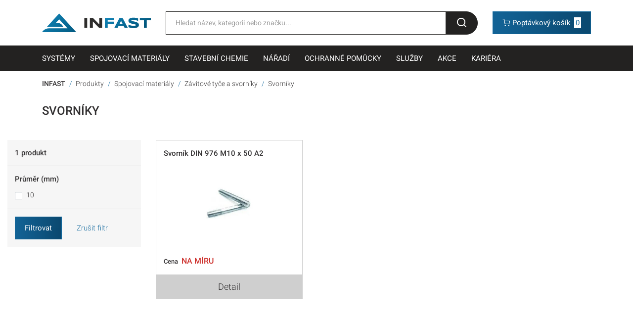

--- FILE ---
content_type: text/html; charset=utf-8
request_url: https://www.infast.cz/kategorie/spojovaci-materialy/zavitove-tyce-a-svorniky/svorniky
body_size: 17360
content:
<!DOCTYPE html>
<html lang="cs">
<head>
	<title>Svorníky | INFAST</title>
	<link rel="apple-touch-icon" sizes="180x180" href="/assets/favicon_infast/apple-touch-icon-d7d562a51048a5fe27e3206321b148758164e67ca03ff96d072614be12623cf8.png">
<link rel="icon" type="image/png" sizes="32x32" href="/assets/favicon_infast/favicon-32x32-ffaa13d27b77d3ac3527ab775aca1a21739fa381fe3fc9c5aa262f0ebd2ec9c4.png">
<link rel="icon" type="image/png" sizes="16x16" href="/assets/favicon_infast/favicon-16x16-9a0ccd60cfa94a9942db7dad46f8171a81382af2704599d2e079cc04ba4b01f1.png">
<link rel="manifest" href="/assets/favicon_infast/site-c13879f5208534a5b30cd4d4f3143622edec3b56df168a3b57b3b17069d213ee.webmanifest">
<link rel="mask-icon" href="/assets/favicon_infast/safari-pinned-tab-212f30f669cb388a7bd645c4e915d84df80749847a24cee186fd394e43c0b6cd.svg" color="#145c88">
<link rel="shortcut icon" href="/assets/favicon_infast/favicon-802a5c912a01cae1f735ce48b151e29792b0ea98bbe1be0d32df52f35d82b7b3.ico">
<meta name="msapplication-TileColor" content="#145c88">
<meta name="msapplication-config" content="/assets/favicon_infast/browserconfig-190e6ddcb951feb75f9fc1f6c2ca29a973f059e0e87be4e5386b724591c1910a.xml">
<meta name="theme-color" content="#145c88">
	<meta name="viewport" content="width=device-width, initial-scale=1, maximum-scale=1">
	<meta http-equiv="X-UA-Compatible" content="IE=edge">

	<link rel="stylesheet" href="/assets/infast-68168bb26f0c50ee737afbbfba676b78e9ccb93b0418710933a25b4c76736b77.css" media="all" />
	<meta name="csrf-param" content="authenticity_token" />
<meta name="csrf-token" content="hXF3LlSeZEz7WkMXFdh_srTegjRtda5mh06zn9n1v5IQBvjN4EhawBYJLEZMuUgRY3ltRucLaBVEOjYdEYyzNQ" />
	

	<style>@font-face{font-family:Roboto;font-style:normal;font-weight:300;font-display:swap;src:url(https://fonts.gstatic.com/s/roboto/v27/KFOlCnqEu92Fr1MmSU5fChc4AMP6lbBP.woff2) format('woff2');unicode-range:U+0100-024F,U+0259,U+1E00-1EFF,U+2020,U+20A0-20AB,U+20AD-20CF,U+2113,U+2C60-2C7F,U+A720-A7FF}@font-face{font-family:Roboto;font-style:normal;font-weight:300;font-display:swap;src:url(https://fonts.gstatic.com/s/roboto/v27/KFOlCnqEu92Fr1MmSU5fBBc4AMP6lQ.woff2) format('woff2');unicode-range:U+0000-00FF,U+0131,U+0152-0153,U+02BB-02BC,U+02C6,U+02DA,U+02DC,U+2000-206F,U+2074,U+20AC,U+2122,U+2191,U+2193,U+2212,U+2215,U+FEFF,U+FFFD}</style>
	<style>@font-face{font-family:Roboto;font-style:normal;font-weight:400;font-display:swap;src:url(https://fonts.gstatic.com/s/roboto/v27/KFOmCnqEu92Fr1Mu7GxKKTU1Kvnz.woff2) format('woff2');unicode-range:U+0100-024F,U+0259,U+1E00-1EFF,U+2020,U+20A0-20AB,U+20AD-20CF,U+2113,U+2C60-2C7F,U+A720-A7FF}@font-face{font-family:Roboto;font-style:normal;font-weight:400;font-display:swap;src:url(https://fonts.gstatic.com/s/roboto/v27/KFOmCnqEu92Fr1Mu4mxKKTU1Kg.woff2) format('woff2');unicode-range:U+0000-00FF,U+0131,U+0152-0153,U+02BB-02BC,U+02C6,U+02DA,U+02DC,U+2000-206F,U+2074,U+20AC,U+2122,U+2191,U+2193,U+2212,U+2215,U+FEFF,U+FFFD}</style>
	<style>@font-face{font-family:Roboto;font-style:normal;font-weight:500;font-display:swap;src:url(https://fonts.gstatic.com/s/roboto/v27/KFOlCnqEu92Fr1MmEU9fChc4AMP6lbBP.woff2) format('woff2');unicode-range:U+0100-024F,U+0259,U+1E00-1EFF,U+2020,U+20A0-20AB,U+20AD-20CF,U+2113,U+2C60-2C7F,U+A720-A7FF}@font-face{font-family:Roboto;font-style:normal;font-weight:500;font-display:swap;src:url(https://fonts.gstatic.com/s/roboto/v27/KFOlCnqEu92Fr1MmEU9fBBc4AMP6lQ.woff2) format('woff2');unicode-range:U+0000-00FF,U+0131,U+0152-0153,U+02BB-02BC,U+02C6,U+02DA,U+02DC,U+2000-206F,U+2074,U+20AC,U+2122,U+2191,U+2193,U+2212,U+2215,U+FEFF,U+FFFD}</style>

</head>
<body class="">

<div class='announcements'>
</div>


<div class='page-header'>
<div class='container-fluid-xl'>
<div class='row align-items-center'>
<div class='col col-md-auto order-md-1'>
<a class="page-logo" href="/"><img alt="infast" width="200" height="35" src="/assets/logo_infast-9b4c9a0ae7c488dd1ca24fbe79be63ae0d398abd4c2eefd35d21a835aca7787c.svg" />
</a></div>
<div class='col-auto order-md-3'>
<span id='snippet-cart_button'><a class="btn btn-secondary page-cart-btn" href="/cart"><span class="icm icm-shopping-cart"></span> 
<span class='title'>Poptávkový košík</span>
<span class='quantity'>0</span>
</a></span>
 
<a class="btn btn-outline-dark page-hamburger" data-slide="#page-navigation" href="#"><span class="icm icm-align-justify"></span> 
</a></div>
<div class='col-12 col-md order-md-2'>
<div class='page-search-bar'>
<form role="form" class="page-header-search" action="/vyhledat" accept-charset="UTF-8" method="get"><div class="form-group form-row mb-0"><label class="sr-only col-form-label col-auto" for="search-field">Hledat</label><div class="col"><div class="input-group"><input id="search-field" placeholder="Hledat název, kategorii nebo značku..." autocomplete="off" name="q" class="form-control" type="text" /><div class="input-group-append"><button type="submit" id="submit" class="btn btn-sm"><span class="icm icm-search icm-lg"></span> </button></div></div></div></div>
</form></div>
</div>
</div>
</div>
</div>
<div class='page-navigation' id='page-navigation'>
<ul>
<li class='has-submenu'>
<a href="/kategorie/systemy">Systémy
</a><div class='page-navigation-submenu page-navigation-megamenu'>
<ul>
<li>
<span class='header'>
<span class='icon'>
<a href="/kategorie/systemy/lehke-oplasteni-budov"><picture><source type="image/webp" srcset="https://www.infast.cz/rails/active_storage/representations/proxy/eyJfcmFpbHMiOnsibWVzc2FnZSI6IkJBaHBBdGNNIiwiZXhwIjpudWxsLCJwdXIiOiJibG9iX2lkIn19--52256ea37a1dfbddf07ea40fcf2f36dfb3aff3f2/[base64]--1d3a059be10eacf486d367125cf2c12cb1ec329b/obr%C3%A1zek%20kategorie_lob.png 1x, https://www.infast.cz/rails/active_storage/representations/proxy/eyJfcmFpbHMiOnsibWVzc2FnZSI6IkJBaHBBdGNNIiwiZXhwIjpudWxsLCJwdXIiOiJibG9iX2lkIn19--52256ea37a1dfbddf07ea40fcf2f36dfb3aff3f2/[base64]--b68853676e1ed0946baf9595bfb0d4fdac9bafb1/obr%C3%A1zek%20kategorie_lob.png 2x"><img alt="Lehké opláštění budov" loading="lazy" width="179" height="200" class="img-png" srcset="https://www.infast.cz/rails/active_storage/representations/proxy/eyJfcmFpbHMiOnsibWVzc2FnZSI6IkJBaHBBdGNNIiwiZXhwIjpudWxsLCJwdXIiOiJibG9iX2lkIn19--52256ea37a1dfbddf07ea40fcf2f36dfb3aff3f2/[base64]/obr%C3%A1zek%20kategorie_lob.png 1x, https://www.infast.cz/rails/active_storage/representations/proxy/eyJfcmFpbHMiOnsibWVzc2FnZSI6IkJBaHBBdGNNIiwiZXhwIjpudWxsLCJwdXIiOiJibG9iX2lkIn19--52256ea37a1dfbddf07ea40fcf2f36dfb3aff3f2/[base64]--6363a1cb8d60148b82633817ab5e4cd7dabf39d1/obr%C3%A1zek%20kategorie_lob.png 2x" src="https://www.infast.cz/rails/active_storage/representations/proxy/eyJfcmFpbHMiOnsibWVzc2FnZSI6IkJBaHBBdGNNIiwiZXhwIjpudWxsLCJwdXIiOiJibG9iX2lkIn19--52256ea37a1dfbddf07ea40fcf2f36dfb3aff3f2/[base64]/obr%C3%A1zek%20kategorie_lob.png" /></picture>
</a></span>
<span class='title'>
<a class="text-body" href="/kategorie/systemy/lehke-oplasteni-budov">Lehké opláštění budov
</a></span>
</span>
<ul>
<li>
<a class="text-body" href="/kategorie/systemy/lehke-oplasteni-budov/srouby-tex-a-farmarske">Šrouby TEX a farmářské
</a></li>
<li>
<a class="text-body" href="/kategorie/systemy/lehke-oplasteni-budov/srouby-sendvicove">Šrouby sendvičové
</a></li>
<li>
<a class="text-body" href="/kategorie/systemy/lehke-oplasteni-budov/nyty">Nýty
</a></li>
<li>
<a class="text-body" href="/kategorie/systemy/lehke-oplasteni-budov/tesnici-pasky">Těsnící pásky
</a></li>
<li>
<a class="text-body" href="/kategorie/systemy/lehke-oplasteni-budov/ostatni-srouby">Ostatní šrouby
</a></li>
<li>
<a class="text-body" href="/kategorie/systemy/lehke-oplasteni-budov/doplnky-a-prislusenstvi">Doplňky a příslušenství
</a></li>
</ul>
<span class='more'>
<a href="/kategorie/systemy/lehke-oplasteni-budov">Další kategorie
<span class="icm icm-chevron-right"></span> 
</a></span>
</li>
<li>
<span class='header'>
<span class='icon'>
<a href="/kategorie/systemy/strechy"><picture><source type="image/webp" srcset="https://www.infast.cz/rails/active_storage/representations/proxy/eyJfcmFpbHMiOnsibWVzc2FnZSI6IkJBaHBBdE1NIiwiZXhwIjpudWxsLCJwdXIiOiJibG9iX2lkIn19--2be2283bf51a7c66d811d8d6fd08d428c284365e/[base64]--1d3a059be10eacf486d367125cf2c12cb1ec329b/obr%C3%A1zek%20kategorie_st%C5%99echy.png 1x, https://www.infast.cz/rails/active_storage/representations/proxy/eyJfcmFpbHMiOnsibWVzc2FnZSI6IkJBaHBBdE1NIiwiZXhwIjpudWxsLCJwdXIiOiJibG9iX2lkIn19--2be2283bf51a7c66d811d8d6fd08d428c284365e/[base64]--b68853676e1ed0946baf9595bfb0d4fdac9bafb1/obr%C3%A1zek%20kategorie_st%C5%99echy.png 2x"><img alt="Střechy" loading="lazy" width="179" height="200" class="img-png" srcset="https://www.infast.cz/rails/active_storage/representations/proxy/eyJfcmFpbHMiOnsibWVzc2FnZSI6IkJBaHBBdE1NIiwiZXhwIjpudWxsLCJwdXIiOiJibG9iX2lkIn19--2be2283bf51a7c66d811d8d6fd08d428c284365e/[base64]/obr%C3%A1zek%20kategorie_st%C5%99echy.png 1x, https://www.infast.cz/rails/active_storage/representations/proxy/eyJfcmFpbHMiOnsibWVzc2FnZSI6IkJBaHBBdE1NIiwiZXhwIjpudWxsLCJwdXIiOiJibG9iX2lkIn19--2be2283bf51a7c66d811d8d6fd08d428c284365e/[base64]--6363a1cb8d60148b82633817ab5e4cd7dabf39d1/obr%C3%A1zek%20kategorie_st%C5%99echy.png 2x" src="https://www.infast.cz/rails/active_storage/representations/proxy/eyJfcmFpbHMiOnsibWVzc2FnZSI6IkJBaHBBdE1NIiwiZXhwIjpudWxsLCJwdXIiOiJibG9iX2lkIn19--2be2283bf51a7c66d811d8d6fd08d428c284365e/[base64]/obr%C3%A1zek%20kategorie_st%C5%99echy.png" /></picture>
</a></span>
<span class='title'>
<a class="text-body" href="/kategorie/systemy/strechy">Střechy
</a></span>
</span>
<ul>
<li>
<a class="text-body" href="/kategorie/systemy/strechy/farmarske-srouby-a-nyty">Farmářské šrouby a nýty
</a></li>
<li>
<a class="text-body" href="/kategorie/systemy/strechy/vruty-hreby-a-zavitove-tyce">Vruty, hřeby a závitové tyče
</a></li>
<li>
<a class="text-body" href="/kategorie/systemy/strechy/stresni-chemie">Střešní chemie
</a></li>
<li>
<a class="text-body" href="/kategorie/systemy/strechy/ventilacni-turbiny">Ventilační turbíny
</a></li>
<li>
<a class="text-body" href="/kategorie/systemy/strechy/doplnky-a-prislusenstvi">Doplňky a příslušenství
</a></li>
</ul>
<span class='more'>
<a href="/kategorie/systemy/strechy">Další kategorie
<span class="icm icm-chevron-right"></span> 
</a></span>
</li>
<li>
<span class='header'>
<span class='icon'>
<a href="/kategorie/systemy/zatepleni"><picture><source type="image/webp" srcset="https://www.infast.cz/rails/active_storage/representations/proxy/eyJfcmFpbHMiOnsibWVzc2FnZSI6IkJBaHBBbGN6IiwiZXhwIjpudWxsLCJwdXIiOiJibG9iX2lkIn19--2ec0adcdcda7a598ba772cdc9bd97b5c22a6d27a/[base64]--1d3a059be10eacf486d367125cf2c12cb1ec329b/obr%C3%A1zek%20kategorie_st%C4%9Bna.png 1x, https://www.infast.cz/rails/active_storage/representations/proxy/eyJfcmFpbHMiOnsibWVzc2FnZSI6IkJBaHBBbGN6IiwiZXhwIjpudWxsLCJwdXIiOiJibG9iX2lkIn19--2ec0adcdcda7a598ba772cdc9bd97b5c22a6d27a/[base64]--b68853676e1ed0946baf9595bfb0d4fdac9bafb1/obr%C3%A1zek%20kategorie_st%C4%9Bna.png 2x"><img alt="Zateplení" loading="lazy" width="156" height="200" class="img-png" srcset="https://www.infast.cz/rails/active_storage/representations/proxy/eyJfcmFpbHMiOnsibWVzc2FnZSI6IkJBaHBBbGN6IiwiZXhwIjpudWxsLCJwdXIiOiJibG9iX2lkIn19--2ec0adcdcda7a598ba772cdc9bd97b5c22a6d27a/[base64]/obr%C3%A1zek%20kategorie_st%C4%9Bna.png 1x, https://www.infast.cz/rails/active_storage/representations/proxy/eyJfcmFpbHMiOnsibWVzc2FnZSI6IkJBaHBBbGN6IiwiZXhwIjpudWxsLCJwdXIiOiJibG9iX2lkIn19--2ec0adcdcda7a598ba772cdc9bd97b5c22a6d27a/[base64]--6363a1cb8d60148b82633817ab5e4cd7dabf39d1/obr%C3%A1zek%20kategorie_st%C4%9Bna.png 2x" src="https://www.infast.cz/rails/active_storage/representations/proxy/eyJfcmFpbHMiOnsibWVzc2FnZSI6IkJBaHBBbGN6IiwiZXhwIjpudWxsLCJwdXIiOiJibG9iX2lkIn19--2ec0adcdcda7a598ba772cdc9bd97b5c22a6d27a/[base64]/obr%C3%A1zek%20kategorie_st%C4%9Bna.png" /></picture>
</a></span>
<span class='title'>
<a class="text-body" href="/kategorie/systemy/zatepleni">Zateplení
</a></span>
</span>
<ul>
<li>
<a class="text-body" href="/kategorie/systemy/zatepleni/kotveni-zatepleni">Kotvení zateplení
</a></li>
<li>
<a class="text-body" href="/kategorie/systemy/zatepleni/listy-profily-a-sokly">Lišty, profily a sokly
</a></li>
<li>
<a class="text-body" href="/kategorie/systemy/zatepleni/lepidla">Lepidla
</a></li>
<li>
<a class="text-body" href="/kategorie/systemy/zatepleni/omitkoviny-a-barvy">Omítkoviny a barvy
</a></li>
<li>
<a class="text-body" href="/kategorie/systemy/zatepleni/vyztuzne-tkaniny">Výztužné tkaniny
</a></li>
<li>
<a class="text-body" href="/kategorie/systemy/zatepleni/doplnky-a-prislusenstvi">Doplňky a příslušenství
</a></li>
</ul>
<span class='more'>
<a href="/kategorie/systemy/zatepleni">Další kategorie
<span class="icm icm-chevron-right"></span> 
</a></span>
</li>
<li>
<span class='header'>
<span class='icon'>
<a href="/kategorie/systemy/podlahy"><picture><source type="image/webp" srcset="https://www.infast.cz/rails/active_storage/representations/proxy/eyJfcmFpbHMiOnsibWVzc2FnZSI6IkJBaHBBbG96IiwiZXhwIjpudWxsLCJwdXIiOiJibG9iX2lkIn19--ea1be58324608a199862799d5f5103ff2de3d1b8/[base64]--1d3a059be10eacf486d367125cf2c12cb1ec329b/obr%C3%A1zek%20kategorie_podlaha.png 1x, https://www.infast.cz/rails/active_storage/representations/proxy/eyJfcmFpbHMiOnsibWVzc2FnZSI6IkJBaHBBbG96IiwiZXhwIjpudWxsLCJwdXIiOiJibG9iX2lkIn19--ea1be58324608a199862799d5f5103ff2de3d1b8/[base64]--b68853676e1ed0946baf9595bfb0d4fdac9bafb1/obr%C3%A1zek%20kategorie_podlaha.png 2x"><img alt="Podlahy" loading="lazy" width="156" height="200" class="img-png" srcset="https://www.infast.cz/rails/active_storage/representations/proxy/eyJfcmFpbHMiOnsibWVzc2FnZSI6IkJBaHBBbG96IiwiZXhwIjpudWxsLCJwdXIiOiJibG9iX2lkIn19--ea1be58324608a199862799d5f5103ff2de3d1b8/[base64]/obr%C3%A1zek%20kategorie_podlaha.png 1x, https://www.infast.cz/rails/active_storage/representations/proxy/eyJfcmFpbHMiOnsibWVzc2FnZSI6IkJBaHBBbG96IiwiZXhwIjpudWxsLCJwdXIiOiJibG9iX2lkIn19--ea1be58324608a199862799d5f5103ff2de3d1b8/[base64]--6363a1cb8d60148b82633817ab5e4cd7dabf39d1/obr%C3%A1zek%20kategorie_podlaha.png 2x" src="https://www.infast.cz/rails/active_storage/representations/proxy/eyJfcmFpbHMiOnsibWVzc2FnZSI6IkJBaHBBbG96IiwiZXhwIjpudWxsLCJwdXIiOiJibG9iX2lkIn19--ea1be58324608a199862799d5f5103ff2de3d1b8/[base64]/obr%C3%A1zek%20kategorie_podlaha.png" /></picture>
</a></span>
<span class='title'>
<a class="text-body" href="/kategorie/systemy/podlahy">Podlahy
</a></span>
</span>
<ul>
<li>
<a class="text-body" href="/kategorie/systemy/podlahy/nivelacni-hmoty">Nivelační hmoty
</a></li>
<li>
<a class="text-body" href="/kategorie/systemy/podlahy/sparovaci-hmoty">Spárovací hmoty
</a></li>
<li>
<a class="text-body" href="/kategorie/systemy/podlahy/lepidla">Lepidla
</a></li>
<li>
<a class="text-body" href="/kategorie/systemy/podlahy/tmely">Tmely
</a></li>
<li>
<a class="text-body" href="/kategorie/systemy/podlahy/pasky">Pásky
</a></li>
<li>
<a class="text-body" href="/kategorie/systemy/podlahy/doplnky-a-prislusenstvi">Doplňky a příslušenství
</a></li>
</ul>
<span class='more'>
<a href="/kategorie/systemy/podlahy">Další kategorie
<span class="icm icm-chevron-right"></span> 
</a></span>
</li>
<li>
<span class='header'>
<span class='icon'>
<a href="/kategorie/systemy/drevostavby-b22ef918-54b3-4173-b96b-b14314954d01"><picture><source type="image/webp" srcset="https://www.infast.cz/rails/active_storage/representations/proxy/eyJfcmFpbHMiOnsibWVzc2FnZSI6IkJBaHBBdFVNIiwiZXhwIjpudWxsLCJwdXIiOiJibG9iX2lkIn19--33488c9a4d5f5922c9d9618e11c37c83709c3b08/[base64]--1d3a059be10eacf486d367125cf2c12cb1ec329b/obr%C3%A1zek%20kategorie_d%C5%99evostavby.png 1x, https://www.infast.cz/rails/active_storage/representations/proxy/eyJfcmFpbHMiOnsibWVzc2FnZSI6IkJBaHBBdFVNIiwiZXhwIjpudWxsLCJwdXIiOiJibG9iX2lkIn19--33488c9a4d5f5922c9d9618e11c37c83709c3b08/[base64]--b68853676e1ed0946baf9595bfb0d4fdac9bafb1/obr%C3%A1zek%20kategorie_d%C5%99evostavby.png 2x"><img alt="Dřevostavby" loading="lazy" width="179" height="200" class="img-png" srcset="https://www.infast.cz/rails/active_storage/representations/proxy/eyJfcmFpbHMiOnsibWVzc2FnZSI6IkJBaHBBdFVNIiwiZXhwIjpudWxsLCJwdXIiOiJibG9iX2lkIn19--33488c9a4d5f5922c9d9618e11c37c83709c3b08/[base64]/obr%C3%A1zek%20kategorie_d%C5%99evostavby.png 1x, https://www.infast.cz/rails/active_storage/representations/proxy/eyJfcmFpbHMiOnsibWVzc2FnZSI6IkJBaHBBdFVNIiwiZXhwIjpudWxsLCJwdXIiOiJibG9iX2lkIn19--33488c9a4d5f5922c9d9618e11c37c83709c3b08/[base64]--6363a1cb8d60148b82633817ab5e4cd7dabf39d1/obr%C3%A1zek%20kategorie_d%C5%99evostavby.png 2x" src="https://www.infast.cz/rails/active_storage/representations/proxy/eyJfcmFpbHMiOnsibWVzc2FnZSI6IkJBaHBBdFVNIiwiZXhwIjpudWxsLCJwdXIiOiJibG9iX2lkIn19--33488c9a4d5f5922c9d9618e11c37c83709c3b08/[base64]/obr%C3%A1zek%20kategorie_d%C5%99evostavby.png" /></picture>
</a></span>
<span class='title'>
<a class="text-body" href="/kategorie/systemy/drevostavby-b22ef918-54b3-4173-b96b-b14314954d01">Dřevostavby
</a></span>
</span>
<ul>
<li>
<a class="text-body" href="/kategorie/systemy/drevostavby-b22ef918-54b3-4173-b96b-b14314954d01/tesarske-vruty">Tesařské vruty
</a></li>
<li>
<a class="text-body" href="/kategorie/systemy/drevostavby-b22ef918-54b3-4173-b96b-b14314954d01/hrebiky">Hřebíky
</a></li>
<li>
<a class="text-body" href="/kategorie/systemy/drevostavby-b22ef918-54b3-4173-b96b-b14314954d01/tesarske-kovani">Tesařské kování
</a></li>
<li>
<a class="text-body" href="/kategorie/systemy/drevostavby-b22ef918-54b3-4173-b96b-b14314954d01/terasove-terce-a-podlozky">Terasové terče a podložky
</a></li>
<li>
<a class="text-body" href="/kategorie/systemy/drevostavby-b22ef918-54b3-4173-b96b-b14314954d01/chemie-na-drevo">Chemie na dřevo
</a></li>
</ul>
<span class='more'>
<a href="/kategorie/systemy/drevostavby-b22ef918-54b3-4173-b96b-b14314954d01">Další kategorie
<span class="icm icm-chevron-right"></span> 
</a></span>
</li>
<li>
<span class='header'>
<span class='icon'>
<a href="/kategorie/systemy/sadrokartony"><picture><source type="image/webp" srcset="https://www.infast.cz/rails/active_storage/representations/proxy/eyJfcmFpbHMiOnsibWVzc2FnZSI6IkJBaHBBbGd6IiwiZXhwIjpudWxsLCJwdXIiOiJibG9iX2lkIn19--2d07ccc8553d34c05c5b1d5c3ddcc44a5d9fa89e/[base64]--1d3a059be10eacf486d367125cf2c12cb1ec329b/obr%C3%A1zek%20kategorie_s%C3%A1dra.png 1x, https://www.infast.cz/rails/active_storage/representations/proxy/eyJfcmFpbHMiOnsibWVzc2FnZSI6IkJBaHBBbGd6IiwiZXhwIjpudWxsLCJwdXIiOiJibG9iX2lkIn19--2d07ccc8553d34c05c5b1d5c3ddcc44a5d9fa89e/[base64]--b68853676e1ed0946baf9595bfb0d4fdac9bafb1/obr%C3%A1zek%20kategorie_s%C3%A1dra.png 2x"><img alt="Sádrokartony" loading="lazy" width="156" height="200" class="img-png" srcset="https://www.infast.cz/rails/active_storage/representations/proxy/eyJfcmFpbHMiOnsibWVzc2FnZSI6IkJBaHBBbGd6IiwiZXhwIjpudWxsLCJwdXIiOiJibG9iX2lkIn19--2d07ccc8553d34c05c5b1d5c3ddcc44a5d9fa89e/[base64]/obr%C3%A1zek%20kategorie_s%C3%A1dra.png 1x, https://www.infast.cz/rails/active_storage/representations/proxy/eyJfcmFpbHMiOnsibWVzc2FnZSI6IkJBaHBBbGd6IiwiZXhwIjpudWxsLCJwdXIiOiJibG9iX2lkIn19--2d07ccc8553d34c05c5b1d5c3ddcc44a5d9fa89e/[base64]--6363a1cb8d60148b82633817ab5e4cd7dabf39d1/obr%C3%A1zek%20kategorie_s%C3%A1dra.png 2x" src="https://www.infast.cz/rails/active_storage/representations/proxy/eyJfcmFpbHMiOnsibWVzc2FnZSI6IkJBaHBBbGd6IiwiZXhwIjpudWxsLCJwdXIiOiJibG9iX2lkIn19--2d07ccc8553d34c05c5b1d5c3ddcc44a5d9fa89e/[base64]/obr%C3%A1zek%20kategorie_s%C3%A1dra.png" /></picture>
</a></span>
<span class='title'>
<a class="text-body" href="/kategorie/systemy/sadrokartony">Sádrokartony
</a></span>
</span>
<ul>
<li>
<a class="text-body" href="/kategorie/systemy/sadrokartony/kotveni-sadrokartonu">Kotvení sádrokartonů
</a></li>
<li>
<a class="text-body" href="/kategorie/systemy/sadrokartony/sterky-a-tmely">Stěrky a tmely
</a></li>
<li>
<a class="text-body" href="/kategorie/systemy/sadrokartony/lepidla">Lepidla
</a></li>
<li>
<a class="text-body" href="/kategorie/systemy/sadrokartony/pasky">Pásky
</a></li>
<li>
<a class="text-body" href="/kategorie/systemy/sadrokartony/doplnky-a-prislusenstvi">Doplňky a příslušenství
</a></li>
</ul>
<span class='more'>
<a href="/kategorie/systemy/sadrokartony">Další kategorie
<span class="icm icm-chevron-right"></span> 
</a></span>
</li>
<li>
<span class='header'>
<span class='icon'>
<a href="/kategorie/systemy/okna-a-dvere"><picture><source type="image/webp" srcset="https://www.infast.cz/rails/active_storage/representations/proxy/eyJfcmFpbHMiOnsibWVzc2FnZSI6IkJBaHBBbHN6IiwiZXhwIjpudWxsLCJwdXIiOiJibG9iX2lkIn19--f0181ac8de83020f25e3cf3ffc22b81ac92ea807/[base64]--1d3a059be10eacf486d367125cf2c12cb1ec329b/obr%C3%A1zek%20kategorie_okno.png 1x, https://www.infast.cz/rails/active_storage/representations/proxy/eyJfcmFpbHMiOnsibWVzc2FnZSI6IkJBaHBBbHN6IiwiZXhwIjpudWxsLCJwdXIiOiJibG9iX2lkIn19--f0181ac8de83020f25e3cf3ffc22b81ac92ea807/[base64]--b68853676e1ed0946baf9595bfb0d4fdac9bafb1/obr%C3%A1zek%20kategorie_okno.png 2x"><img alt="Okna a dveře" loading="lazy" width="156" height="200" class="img-png" srcset="https://www.infast.cz/rails/active_storage/representations/proxy/eyJfcmFpbHMiOnsibWVzc2FnZSI6IkJBaHBBbHN6IiwiZXhwIjpudWxsLCJwdXIiOiJibG9iX2lkIn19--f0181ac8de83020f25e3cf3ffc22b81ac92ea807/[base64]/obr%C3%A1zek%20kategorie_okno.png 1x, https://www.infast.cz/rails/active_storage/representations/proxy/eyJfcmFpbHMiOnsibWVzc2FnZSI6IkJBaHBBbHN6IiwiZXhwIjpudWxsLCJwdXIiOiJibG9iX2lkIn19--f0181ac8de83020f25e3cf3ffc22b81ac92ea807/[base64]--6363a1cb8d60148b82633817ab5e4cd7dabf39d1/obr%C3%A1zek%20kategorie_okno.png 2x" src="https://www.infast.cz/rails/active_storage/representations/proxy/eyJfcmFpbHMiOnsibWVzc2FnZSI6IkJBaHBBbHN6IiwiZXhwIjpudWxsLCJwdXIiOiJibG9iX2lkIn19--f0181ac8de83020f25e3cf3ffc22b81ac92ea807/[base64]/obr%C3%A1zek%20kategorie_okno.png" /></picture>
</a></span>
<span class='title'>
<a class="text-body" href="/kategorie/systemy/okna-a-dvere">Okna a dveře
</a></span>
</span>
<ul>
<li>
<a class="text-body" href="/kategorie/systemy/okna-a-dvere/kotveni">Kotvení
</a></li>
<li>
<a class="text-body" href="/kategorie/systemy/okna-a-dvere/peny-a-tmely">Pěny a tmely
</a></li>
<li>
<a class="text-body" href="/kategorie/systemy/okna-a-dvere/pasky">Pásky
</a></li>
</ul>
<span class='more'>
<a href="/kategorie/systemy/okna-a-dvere">Další kategorie
<span class="icm icm-chevron-right"></span> 
</a></span>
</li>
<li>
<span class='header'>
<span class='icon'>
<a href="/kategorie/systemy/protipozarni-system"><picture><source type="image/webp" srcset="https://www.infast.cz/rails/active_storage/representations/proxy/eyJfcmFpbHMiOnsibWVzc2FnZSI6IkJBaHBBbGt6IiwiZXhwIjpudWxsLCJwdXIiOiJibG9iX2lkIn19--e80fedff6e6e0b59267635ca6e85ce2c077b3c47/[base64]--1d3a059be10eacf486d367125cf2c12cb1ec329b/obr%C3%A1zek%20kategorie_po%C5%BE%C3%A1r.png 1x, https://www.infast.cz/rails/active_storage/representations/proxy/eyJfcmFpbHMiOnsibWVzc2FnZSI6IkJBaHBBbGt6IiwiZXhwIjpudWxsLCJwdXIiOiJibG9iX2lkIn19--e80fedff6e6e0b59267635ca6e85ce2c077b3c47/[base64]--b68853676e1ed0946baf9595bfb0d4fdac9bafb1/obr%C3%A1zek%20kategorie_po%C5%BE%C3%A1r.png 2x"><img alt="Protipožární systém" loading="lazy" width="156" height="200" class="img-png" srcset="https://www.infast.cz/rails/active_storage/representations/proxy/eyJfcmFpbHMiOnsibWVzc2FnZSI6IkJBaHBBbGt6IiwiZXhwIjpudWxsLCJwdXIiOiJibG9iX2lkIn19--e80fedff6e6e0b59267635ca6e85ce2c077b3c47/[base64]/obr%C3%A1zek%20kategorie_po%C5%BE%C3%A1r.png 1x, https://www.infast.cz/rails/active_storage/representations/proxy/eyJfcmFpbHMiOnsibWVzc2FnZSI6IkJBaHBBbGt6IiwiZXhwIjpudWxsLCJwdXIiOiJibG9iX2lkIn19--e80fedff6e6e0b59267635ca6e85ce2c077b3c47/[base64]--6363a1cb8d60148b82633817ab5e4cd7dabf39d1/obr%C3%A1zek%20kategorie_po%C5%BE%C3%A1r.png 2x" src="https://www.infast.cz/rails/active_storage/representations/proxy/eyJfcmFpbHMiOnsibWVzc2FnZSI6IkJBaHBBbGt6IiwiZXhwIjpudWxsLCJwdXIiOiJibG9iX2lkIn19--e80fedff6e6e0b59267635ca6e85ce2c077b3c47/[base64]/obr%C3%A1zek%20kategorie_po%C5%BE%C3%A1r.png" /></picture>
</a></span>
<span class='title'>
<a class="text-body" href="/kategorie/systemy/protipozarni-system">Protipožární systém
</a></span>
</span>
<ul>
<li>
<a class="text-body" href="/kategorie/systemy/protipozarni-system/tmely">Tmely
</a></li>
<li>
<a class="text-body" href="/kategorie/systemy/protipozarni-system/peny">Pěny
</a></li>
<li>
<a class="text-body" href="/kategorie/systemy/protipozarni-system/doplnky-a-prislusenstvi">Doplňky a příslušenství
</a></li>
</ul>
<span class='more'>
<a href="/kategorie/systemy/protipozarni-system">Další kategorie
<span class="icm icm-chevron-right"></span> 
</a></span>
</li>
</ul>
</div>
</li>
<li class='has-submenu'>
<a href="/kategorie/spojovaci-materialy">Spojovací materiály
</a><div class='page-navigation-submenu page-navigation-megamenu'>
<ul>
<li>
<span class='header'>
<span class='icon'>
<a href="/kategorie/spojovaci-materialy/kotevni-technika"><picture><source type="image/webp" srcset="https://www.infast.cz/rails/active_storage/representations/proxy/eyJfcmFpbHMiOnsibWVzc2FnZSI6IkJBaHBBc1lKIiwiZXhwIjpudWxsLCJwdXIiOiJibG9iX2lkIn19--fee85a70c073cda12229c17d40ed19c1765470d6/[base64]--1d3a059be10eacf486d367125cf2c12cb1ec329b/Untitled10.png 1x, https://www.infast.cz/rails/active_storage/representations/proxy/eyJfcmFpbHMiOnsibWVzc2FnZSI6IkJBaHBBc1lKIiwiZXhwIjpudWxsLCJwdXIiOiJibG9iX2lkIn19--fee85a70c073cda12229c17d40ed19c1765470d6/[base64]--b68853676e1ed0946baf9595bfb0d4fdac9bafb1/Untitled10.png 2x"><img alt="Kotevní technika" loading="lazy" width="179" height="200" class="img-png" srcset="https://www.infast.cz/rails/active_storage/representations/proxy/eyJfcmFpbHMiOnsibWVzc2FnZSI6IkJBaHBBc1lKIiwiZXhwIjpudWxsLCJwdXIiOiJibG9iX2lkIn19--fee85a70c073cda12229c17d40ed19c1765470d6/[base64]/Untitled10.png 1x, https://www.infast.cz/rails/active_storage/representations/proxy/eyJfcmFpbHMiOnsibWVzc2FnZSI6IkJBaHBBc1lKIiwiZXhwIjpudWxsLCJwdXIiOiJibG9iX2lkIn19--fee85a70c073cda12229c17d40ed19c1765470d6/[base64]--6363a1cb8d60148b82633817ab5e4cd7dabf39d1/Untitled10.png 2x" src="https://www.infast.cz/rails/active_storage/representations/proxy/eyJfcmFpbHMiOnsibWVzc2FnZSI6IkJBaHBBc1lKIiwiZXhwIjpudWxsLCJwdXIiOiJibG9iX2lkIn19--fee85a70c073cda12229c17d40ed19c1765470d6/[base64]/Untitled10.png" /></picture>
</a></span>
<span class='title'>
<a class="text-body" href="/kategorie/spojovaci-materialy/kotevni-technika">Kotevní technika
</a></span>
</span>
<ul>
<li>
<a class="text-body" href="/kategorie/spojovaci-materialy/kotevni-technika/chemicke-kotvy">Chemické kotvy
</a></li>
<li>
<a class="text-body" href="/kategorie/spojovaci-materialy/kotevni-technika/stresni-kotvy">Střešní kotvy
</a></li>
<li>
<a class="text-body" href="/kategorie/spojovaci-materialy/kotevni-technika/fasadni-kotvy">Fasádní kotvy
</a></li>
<li>
<a class="text-body" href="/kategorie/spojovaci-materialy/kotevni-technika/pruvlakove-kotvy">Průvlakové kotvy
</a></li>
<li>
<a class="text-body" href="/kategorie/spojovaci-materialy/kotevni-technika/ocelove-kotvy">Ocelové kotvy
</a></li>
<li>
<a class="text-body" href="/kategorie/spojovaci-materialy/kotevni-technika/dutinove-kotvy">Dutinové kotvy
</a></li>
<li>
<a class="text-body" href="/kategorie/spojovaci-materialy/kotevni-technika/zatloukaci-kotvy-a-nyty">Zatloukací kotvy a nýty
</a></li>
</ul>
<span class='more'>
<a href="/kategorie/spojovaci-materialy/kotevni-technika">Další kategorie
<span class="icm icm-chevron-right"></span> 
</a></span>
</li>
<li>
<span class='header'>
<span class='icon'>
<a href="/kategorie/spojovaci-materialy/stresni-a-fasadni-srouby"><picture><source type="image/webp" srcset="https://www.infast.cz/rails/active_storage/representations/proxy/eyJfcmFpbHMiOnsibWVzc2FnZSI6IkJBaHBBdGthIiwiZXhwIjpudWxsLCJwdXIiOiJibG9iX2lkIn19--eaaf7b7f8bbc8661dfecf400c043ebe19b547356/[base64]--1d3a059be10eacf486d367125cf2c12cb1ec329b/obr%C3%A1zek%20kategorie_screw2.png 1x, https://www.infast.cz/rails/active_storage/representations/proxy/eyJfcmFpbHMiOnsibWVzc2FnZSI6IkJBaHBBdGthIiwiZXhwIjpudWxsLCJwdXIiOiJibG9iX2lkIn19--eaaf7b7f8bbc8661dfecf400c043ebe19b547356/[base64]--b68853676e1ed0946baf9595bfb0d4fdac9bafb1/obr%C3%A1zek%20kategorie_screw2.png 2x"><img alt="Střešní a fasádní šrouby" loading="lazy" width="156" height="200" class="img-png" srcset="https://www.infast.cz/rails/active_storage/representations/proxy/eyJfcmFpbHMiOnsibWVzc2FnZSI6IkJBaHBBdGthIiwiZXhwIjpudWxsLCJwdXIiOiJibG9iX2lkIn19--eaaf7b7f8bbc8661dfecf400c043ebe19b547356/[base64]/obr%C3%A1zek%20kategorie_screw2.png 1x, https://www.infast.cz/rails/active_storage/representations/proxy/eyJfcmFpbHMiOnsibWVzc2FnZSI6IkJBaHBBdGthIiwiZXhwIjpudWxsLCJwdXIiOiJibG9iX2lkIn19--eaaf7b7f8bbc8661dfecf400c043ebe19b547356/[base64]--6363a1cb8d60148b82633817ab5e4cd7dabf39d1/obr%C3%A1zek%20kategorie_screw2.png 2x" src="https://www.infast.cz/rails/active_storage/representations/proxy/eyJfcmFpbHMiOnsibWVzc2FnZSI6IkJBaHBBdGthIiwiZXhwIjpudWxsLCJwdXIiOiJibG9iX2lkIn19--eaaf7b7f8bbc8661dfecf400c043ebe19b547356/[base64]/obr%C3%A1zek%20kategorie_screw2.png" /></picture>
</a></span>
<span class='title'>
<a class="text-body" href="/kategorie/spojovaci-materialy/stresni-a-fasadni-srouby">Střešní a fasádní šrouby
</a></span>
</span>
<ul>
<li>
<a class="text-body" href="/kategorie/spojovaci-materialy/stresni-a-fasadni-srouby/farmarske-srouby">Farmářské šrouby
</a></li>
<li>
<a class="text-body" href="/kategorie/spojovaci-materialy/stresni-a-fasadni-srouby/srouby-tex">Šrouby TEX
</a></li>
<li>
<a class="text-body" href="/kategorie/spojovaci-materialy/stresni-a-fasadni-srouby/ostatni-stresni-srouby">Ostatní střešní šrouby
</a></li>
</ul>
<span class='more'>
<a href="/kategorie/spojovaci-materialy/stresni-a-fasadni-srouby">Další kategorie
<span class="icm icm-chevron-right"></span> 
</a></span>
</li>
<li>
<span class='header'>
<span class='icon'>
<a href="/kategorie/spojovaci-materialy/sendvicove-srouby"><picture><source type="image/webp" srcset="https://www.infast.cz/rails/active_storage/representations/proxy/eyJfcmFpbHMiOnsibWVzc2FnZSI6IkJBaHBBdVFhIiwiZXhwIjpudWxsLCJwdXIiOiJibG9iX2lkIn19--368c63f40181e686ff0910e7bab2e6de242c1683/[base64]--1d3a059be10eacf486d367125cf2c12cb1ec329b/obr%C3%A1zek%20kategorie_screw6.png 1x, https://www.infast.cz/rails/active_storage/representations/proxy/eyJfcmFpbHMiOnsibWVzc2FnZSI6IkJBaHBBdVFhIiwiZXhwIjpudWxsLCJwdXIiOiJibG9iX2lkIn19--368c63f40181e686ff0910e7bab2e6de242c1683/[base64]--b68853676e1ed0946baf9595bfb0d4fdac9bafb1/obr%C3%A1zek%20kategorie_screw6.png 2x"><img alt="Sendvičové šrouby" loading="lazy" width="156" height="200" class="img-png" srcset="https://www.infast.cz/rails/active_storage/representations/proxy/eyJfcmFpbHMiOnsibWVzc2FnZSI6IkJBaHBBdVFhIiwiZXhwIjpudWxsLCJwdXIiOiJibG9iX2lkIn19--368c63f40181e686ff0910e7bab2e6de242c1683/[base64]/obr%C3%A1zek%20kategorie_screw6.png 1x, https://www.infast.cz/rails/active_storage/representations/proxy/eyJfcmFpbHMiOnsibWVzc2FnZSI6IkJBaHBBdVFhIiwiZXhwIjpudWxsLCJwdXIiOiJibG9iX2lkIn19--368c63f40181e686ff0910e7bab2e6de242c1683/[base64]--6363a1cb8d60148b82633817ab5e4cd7dabf39d1/obr%C3%A1zek%20kategorie_screw6.png 2x" src="https://www.infast.cz/rails/active_storage/representations/proxy/eyJfcmFpbHMiOnsibWVzc2FnZSI6IkJBaHBBdVFhIiwiZXhwIjpudWxsLCJwdXIiOiJibG9iX2lkIn19--368c63f40181e686ff0910e7bab2e6de242c1683/[base64]/obr%C3%A1zek%20kategorie_screw6.png" /></picture>
</a></span>
<span class='title'>
<a class="text-body" href="/kategorie/spojovaci-materialy/sendvicove-srouby">Sendvičové šrouby
</a></span>
</span>
<ul>
<li>
<a class="text-body" href="/kategorie/spojovaci-materialy/sendvicove-srouby/do-oceli">Do oceli
</a></li>
<li>
<a class="text-body" href="/kategorie/spojovaci-materialy/sendvicove-srouby/do-betonu-a-dreva">Do betonu a dřeva
</a></li>
</ul>
<span class='more'>
<a href="/kategorie/spojovaci-materialy/sendvicove-srouby">Další kategorie
<span class="icm icm-chevron-right"></span> 
</a></span>
</li>
<li>
<span class='header'>
<span class='icon'>
<a href="/kategorie/spojovaci-materialy/srouby-do-oceli"><picture><source type="image/webp" srcset="https://www.infast.cz/rails/active_storage/representations/proxy/eyJfcmFpbHMiOnsibWVzc2FnZSI6IkJBaHBBdFVhIiwiZXhwIjpudWxsLCJwdXIiOiJibG9iX2lkIn19--2c1fe48184179afde0feb0d333a603f223c1b241/[base64]--1d3a059be10eacf486d367125cf2c12cb1ec329b/obr%C3%A1zek%20kategorie_screw.png 1x, https://www.infast.cz/rails/active_storage/representations/proxy/eyJfcmFpbHMiOnsibWVzc2FnZSI6IkJBaHBBdFVhIiwiZXhwIjpudWxsLCJwdXIiOiJibG9iX2lkIn19--2c1fe48184179afde0feb0d333a603f223c1b241/[base64]--b68853676e1ed0946baf9595bfb0d4fdac9bafb1/obr%C3%A1zek%20kategorie_screw.png 2x"><img alt="Šrouby do oceli" loading="lazy" width="156" height="200" class="img-png" srcset="https://www.infast.cz/rails/active_storage/representations/proxy/eyJfcmFpbHMiOnsibWVzc2FnZSI6IkJBaHBBdFVhIiwiZXhwIjpudWxsLCJwdXIiOiJibG9iX2lkIn19--2c1fe48184179afde0feb0d333a603f223c1b241/[base64]/obr%C3%A1zek%20kategorie_screw.png 1x, https://www.infast.cz/rails/active_storage/representations/proxy/eyJfcmFpbHMiOnsibWVzc2FnZSI6IkJBaHBBdFVhIiwiZXhwIjpudWxsLCJwdXIiOiJibG9iX2lkIn19--2c1fe48184179afde0feb0d333a603f223c1b241/[base64]--6363a1cb8d60148b82633817ab5e4cd7dabf39d1/obr%C3%A1zek%20kategorie_screw.png 2x" src="https://www.infast.cz/rails/active_storage/representations/proxy/eyJfcmFpbHMiOnsibWVzc2FnZSI6IkJBaHBBdFVhIiwiZXhwIjpudWxsLCJwdXIiOiJibG9iX2lkIn19--2c1fe48184179afde0feb0d333a603f223c1b241/[base64]/obr%C3%A1zek%20kategorie_screw.png" /></picture>
</a></span>
<span class='title'>
<a class="text-body" href="/kategorie/spojovaci-materialy/srouby-do-oceli">Šrouby do oceli
</a></span>
</span>
<ul>
<li>
<a class="text-body" href="/kategorie/spojovaci-materialy/srouby-do-oceli/samovrtne-srouby">Samovrtné šrouby
</a></li>
<li>
<a class="text-body" href="/kategorie/spojovaci-materialy/srouby-do-oceli/montazni-srouby">Montážní šrouby
</a></li>
<li>
<a class="text-body" href="/kategorie/spojovaci-materialy/srouby-do-oceli/srouby-s-kridelky">Šrouby s křidélky
</a></li>
</ul>
<span class='more'>
<a href="/kategorie/spojovaci-materialy/srouby-do-oceli">Další kategorie
<span class="icm icm-chevron-right"></span> 
</a></span>
</li>
<li>
<span class='header'>
<span class='icon'>
<a href="/kategorie/spojovaci-materialy/sadrokartonarske-srouby"><picture><source type="image/webp" srcset="https://www.infast.cz/rails/active_storage/representations/proxy/eyJfcmFpbHMiOnsibWVzc2FnZSI6IkJBaHBBdWdhIiwiZXhwIjpudWxsLCJwdXIiOiJibG9iX2lkIn19--5a7d7e971c5a7dff0ff011204b5de42e79b5fbb5/[base64]--1d3a059be10eacf486d367125cf2c12cb1ec329b/obr%C3%A1zek%20kategorie_screw9.png 1x, https://www.infast.cz/rails/active_storage/representations/proxy/eyJfcmFpbHMiOnsibWVzc2FnZSI6IkJBaHBBdWdhIiwiZXhwIjpudWxsLCJwdXIiOiJibG9iX2lkIn19--5a7d7e971c5a7dff0ff011204b5de42e79b5fbb5/[base64]--b68853676e1ed0946baf9595bfb0d4fdac9bafb1/obr%C3%A1zek%20kategorie_screw9.png 2x"><img alt="Sádrokartonářské šrouby" loading="lazy" width="156" height="200" class="img-png" srcset="https://www.infast.cz/rails/active_storage/representations/proxy/eyJfcmFpbHMiOnsibWVzc2FnZSI6IkJBaHBBdWdhIiwiZXhwIjpudWxsLCJwdXIiOiJibG9iX2lkIn19--5a7d7e971c5a7dff0ff011204b5de42e79b5fbb5/[base64]/obr%C3%A1zek%20kategorie_screw9.png 1x, https://www.infast.cz/rails/active_storage/representations/proxy/eyJfcmFpbHMiOnsibWVzc2FnZSI6IkJBaHBBdWdhIiwiZXhwIjpudWxsLCJwdXIiOiJibG9iX2lkIn19--5a7d7e971c5a7dff0ff011204b5de42e79b5fbb5/[base64]--6363a1cb8d60148b82633817ab5e4cd7dabf39d1/obr%C3%A1zek%20kategorie_screw9.png 2x" src="https://www.infast.cz/rails/active_storage/representations/proxy/eyJfcmFpbHMiOnsibWVzc2FnZSI6IkJBaHBBdWdhIiwiZXhwIjpudWxsLCJwdXIiOiJibG9iX2lkIn19--5a7d7e971c5a7dff0ff011204b5de42e79b5fbb5/[base64]/obr%C3%A1zek%20kategorie_screw9.png" /></picture>
</a></span>
<span class='title'>
<a class="text-body" href="/kategorie/spojovaci-materialy/sadrokartonarske-srouby">Sádrokartonářské šrouby
</a></span>
</span>
<ul>
<li>
<a class="text-body" href="/kategorie/spojovaci-materialy/sadrokartonarske-srouby/zapustna-hlava">Zápustná hlava
</a></li>
<li>
<a class="text-body" href="/kategorie/spojovaci-materialy/sadrokartonarske-srouby/ramova-hlava">Rámová hlava
</a></li>
</ul>
<span class='more'>
<a href="/kategorie/spojovaci-materialy/sadrokartonarske-srouby">Další kategorie
<span class="icm icm-chevron-right"></span> 
</a></span>
</li>
<li>
<span class='header'>
<span class='icon'>
<a href="/kategorie/spojovaci-materialy/tesarske-vruty"><picture><source type="image/webp" srcset="https://www.infast.cz/rails/active_storage/representations/proxy/eyJfcmFpbHMiOnsibWVzc2FnZSI6IkJBaHBBdHNhIiwiZXhwIjpudWxsLCJwdXIiOiJibG9iX2lkIn19--84d797c6faa33a526d8b023370bd7f577ef6f063/[base64]--1d3a059be10eacf486d367125cf2c12cb1ec329b/obr%C3%A1zek%20kategorie_screw3.png 1x, https://www.infast.cz/rails/active_storage/representations/proxy/eyJfcmFpbHMiOnsibWVzc2FnZSI6IkJBaHBBdHNhIiwiZXhwIjpudWxsLCJwdXIiOiJibG9iX2lkIn19--84d797c6faa33a526d8b023370bd7f577ef6f063/[base64]--b68853676e1ed0946baf9595bfb0d4fdac9bafb1/obr%C3%A1zek%20kategorie_screw3.png 2x"><img alt="Tesařské vruty" loading="lazy" width="156" height="200" class="img-png" srcset="https://www.infast.cz/rails/active_storage/representations/proxy/eyJfcmFpbHMiOnsibWVzc2FnZSI6IkJBaHBBdHNhIiwiZXhwIjpudWxsLCJwdXIiOiJibG9iX2lkIn19--84d797c6faa33a526d8b023370bd7f577ef6f063/[base64]/obr%C3%A1zek%20kategorie_screw3.png 1x, https://www.infast.cz/rails/active_storage/representations/proxy/eyJfcmFpbHMiOnsibWVzc2FnZSI6IkJBaHBBdHNhIiwiZXhwIjpudWxsLCJwdXIiOiJibG9iX2lkIn19--84d797c6faa33a526d8b023370bd7f577ef6f063/[base64]--6363a1cb8d60148b82633817ab5e4cd7dabf39d1/obr%C3%A1zek%20kategorie_screw3.png 2x" src="https://www.infast.cz/rails/active_storage/representations/proxy/eyJfcmFpbHMiOnsibWVzc2FnZSI6IkJBaHBBdHNhIiwiZXhwIjpudWxsLCJwdXIiOiJibG9iX2lkIn19--84d797c6faa33a526d8b023370bd7f577ef6f063/[base64]/obr%C3%A1zek%20kategorie_screw3.png" /></picture>
</a></span>
<span class='title'>
<a class="text-body" href="/kategorie/spojovaci-materialy/tesarske-vruty">Tesařské vruty
</a></span>
</span>
<ul>
<li>
<a class="text-body" href="/kategorie/spojovaci-materialy/tesarske-vruty/univerzalni-vruty">Univerzální vruty
</a></li>
<li>
<a class="text-body" href="/kategorie/spojovaci-materialy/tesarske-vruty/konstrukcni-vruty">Konstrukční vruty
</a></li>
<li>
<a class="text-body" href="/kategorie/spojovaci-materialy/tesarske-vruty/terasove-vruty">Terasové vruty
</a></li>
<li>
<a class="text-body" href="/kategorie/spojovaci-materialy/tesarske-vruty/kombinovane-vrutosrouby">Kombinované vrutošrouby
</a></li>
</ul>
<span class='more'>
<a href="/kategorie/spojovaci-materialy/tesarske-vruty">Další kategorie
<span class="icm icm-chevron-right"></span> 
</a></span>
</li>
<li>
<span class='header'>
<span class='icon'>
<a href="/kategorie/spojovaci-materialy/metricke-spojovaci-materialy"><picture><source type="image/webp" srcset="https://www.infast.cz/rails/active_storage/representations/proxy/eyJfcmFpbHMiOnsibWVzc2FnZSI6IkJBaHBBdVlhIiwiZXhwIjpudWxsLCJwdXIiOiJibG9iX2lkIn19--4557ce12a6078bf556fe6267d3566933fbdf04a1/[base64]--1d3a059be10eacf486d367125cf2c12cb1ec329b/obr%C3%A1zek%20kategorie_screw7.png 1x, https://www.infast.cz/rails/active_storage/representations/proxy/eyJfcmFpbHMiOnsibWVzc2FnZSI6IkJBaHBBdVlhIiwiZXhwIjpudWxsLCJwdXIiOiJibG9iX2lkIn19--4557ce12a6078bf556fe6267d3566933fbdf04a1/[base64]--b68853676e1ed0946baf9595bfb0d4fdac9bafb1/obr%C3%A1zek%20kategorie_screw7.png 2x"><img alt="Metrické spojovací materiály" loading="lazy" width="156" height="200" class="img-png" srcset="https://www.infast.cz/rails/active_storage/representations/proxy/eyJfcmFpbHMiOnsibWVzc2FnZSI6IkJBaHBBdVlhIiwiZXhwIjpudWxsLCJwdXIiOiJibG9iX2lkIn19--4557ce12a6078bf556fe6267d3566933fbdf04a1/[base64]/obr%C3%A1zek%20kategorie_screw7.png 1x, https://www.infast.cz/rails/active_storage/representations/proxy/eyJfcmFpbHMiOnsibWVzc2FnZSI6IkJBaHBBdVlhIiwiZXhwIjpudWxsLCJwdXIiOiJibG9iX2lkIn19--4557ce12a6078bf556fe6267d3566933fbdf04a1/[base64]--6363a1cb8d60148b82633817ab5e4cd7dabf39d1/obr%C3%A1zek%20kategorie_screw7.png 2x" src="https://www.infast.cz/rails/active_storage/representations/proxy/eyJfcmFpbHMiOnsibWVzc2FnZSI6IkJBaHBBdVlhIiwiZXhwIjpudWxsLCJwdXIiOiJibG9iX2lkIn19--4557ce12a6078bf556fe6267d3566933fbdf04a1/[base64]/obr%C3%A1zek%20kategorie_screw7.png" /></picture>
</a></span>
<span class='title'>
<a class="text-body" href="/kategorie/spojovaci-materialy/metricke-spojovaci-materialy">Metrické spojovací materiály
</a></span>
</span>
<ul>
<li>
<a class="text-body" href="/kategorie/spojovaci-materialy/metricke-spojovaci-materialy/srouby">Šrouby
</a></li>
<li>
<a class="text-body" href="/kategorie/spojovaci-materialy/metricke-spojovaci-materialy/matice">Matice
</a></li>
<li>
<a class="text-body" href="/kategorie/spojovaci-materialy/metricke-spojovaci-materialy/podlozky">Podložky
</a></li>
</ul>
<span class='more'>
<a href="/kategorie/spojovaci-materialy/metricke-spojovaci-materialy">Další kategorie
<span class="icm icm-chevron-right"></span> 
</a></span>
</li>
<li>
<span class='header'>
<span class='icon'>
<a href="/kategorie/spojovaci-materialy/zavitove-tyce-a-svorniky"><picture><source type="image/webp" srcset="https://www.infast.cz/rails/active_storage/representations/proxy/eyJfcmFpbHMiOnsibWVzc2FnZSI6IkJBaHBBdE1hIiwiZXhwIjpudWxsLCJwdXIiOiJibG9iX2lkIn19--07549907c6032193943c230339166716a94156c6/[base64]--1d3a059be10eacf486d367125cf2c12cb1ec329b/obr%C3%A1zek%20kategorie_z%C3%A1v.png 1x, https://www.infast.cz/rails/active_storage/representations/proxy/eyJfcmFpbHMiOnsibWVzc2FnZSI6IkJBaHBBdE1hIiwiZXhwIjpudWxsLCJwdXIiOiJibG9iX2lkIn19--07549907c6032193943c230339166716a94156c6/[base64]--b68853676e1ed0946baf9595bfb0d4fdac9bafb1/obr%C3%A1zek%20kategorie_z%C3%A1v.png 2x"><img alt="Závitové tyče a svorníky" loading="lazy" width="156" height="200" class="img-png" srcset="https://www.infast.cz/rails/active_storage/representations/proxy/eyJfcmFpbHMiOnsibWVzc2FnZSI6IkJBaHBBdE1hIiwiZXhwIjpudWxsLCJwdXIiOiJibG9iX2lkIn19--07549907c6032193943c230339166716a94156c6/[base64]/obr%C3%A1zek%20kategorie_z%C3%A1v.png 1x, https://www.infast.cz/rails/active_storage/representations/proxy/eyJfcmFpbHMiOnsibWVzc2FnZSI6IkJBaHBBdE1hIiwiZXhwIjpudWxsLCJwdXIiOiJibG9iX2lkIn19--07549907c6032193943c230339166716a94156c6/[base64]--6363a1cb8d60148b82633817ab5e4cd7dabf39d1/obr%C3%A1zek%20kategorie_z%C3%A1v.png 2x" src="https://www.infast.cz/rails/active_storage/representations/proxy/eyJfcmFpbHMiOnsibWVzc2FnZSI6IkJBaHBBdE1hIiwiZXhwIjpudWxsLCJwdXIiOiJibG9iX2lkIn19--07549907c6032193943c230339166716a94156c6/[base64]/obr%C3%A1zek%20kategorie_z%C3%A1v.png" /></picture>
</a></span>
<span class='title'>
<a class="text-body" href="/kategorie/spojovaci-materialy/zavitove-tyce-a-svorniky">Závitové tyče a svorníky
</a></span>
</span>
<ul>
<li>
<a class="text-body" href="/kategorie/spojovaci-materialy/zavitove-tyce-a-svorniky/zavitove-tyce">Závitové tyče 
</a></li>
<li>
<a class="text-body" href="/kategorie/spojovaci-materialy/zavitove-tyce-a-svorniky/svorniky">Svorníky
</a></li>
</ul>
<span class='more'>
<a href="/kategorie/spojovaci-materialy/zavitove-tyce-a-svorniky">Další kategorie
<span class="icm icm-chevron-right"></span> 
</a></span>
</li>
<li>
<span class='header'>
<span class='icon'>
<a href="/kategorie/spojovaci-materialy/nyty"><picture><source type="image/webp" srcset="https://www.infast.cz/rails/active_storage/representations/proxy/eyJfcmFpbHMiOnsibWVzc2FnZSI6IkJBaHBBdUVhIiwiZXhwIjpudWxsLCJwdXIiOiJibG9iX2lkIn19--c527e9a06bebb21f9753149075b22e0fb0ae49e0/[base64]--1d3a059be10eacf486d367125cf2c12cb1ec329b/obr%C3%A1zek%20kategorie_screw5.png 1x, https://www.infast.cz/rails/active_storage/representations/proxy/eyJfcmFpbHMiOnsibWVzc2FnZSI6IkJBaHBBdUVhIiwiZXhwIjpudWxsLCJwdXIiOiJibG9iX2lkIn19--c527e9a06bebb21f9753149075b22e0fb0ae49e0/[base64]--b68853676e1ed0946baf9595bfb0d4fdac9bafb1/obr%C3%A1zek%20kategorie_screw5.png 2x"><img alt="Nýty" loading="lazy" width="156" height="200" class="img-png" srcset="https://www.infast.cz/rails/active_storage/representations/proxy/eyJfcmFpbHMiOnsibWVzc2FnZSI6IkJBaHBBdUVhIiwiZXhwIjpudWxsLCJwdXIiOiJibG9iX2lkIn19--c527e9a06bebb21f9753149075b22e0fb0ae49e0/[base64]/obr%C3%A1zek%20kategorie_screw5.png 1x, https://www.infast.cz/rails/active_storage/representations/proxy/eyJfcmFpbHMiOnsibWVzc2FnZSI6IkJBaHBBdUVhIiwiZXhwIjpudWxsLCJwdXIiOiJibG9iX2lkIn19--c527e9a06bebb21f9753149075b22e0fb0ae49e0/[base64]--6363a1cb8d60148b82633817ab5e4cd7dabf39d1/obr%C3%A1zek%20kategorie_screw5.png 2x" src="https://www.infast.cz/rails/active_storage/representations/proxy/eyJfcmFpbHMiOnsibWVzc2FnZSI6IkJBaHBBdUVhIiwiZXhwIjpudWxsLCJwdXIiOiJibG9iX2lkIn19--c527e9a06bebb21f9753149075b22e0fb0ae49e0/[base64]/obr%C3%A1zek%20kategorie_screw5.png" /></picture>
</a></span>
<span class='title'>
<a class="text-body" href="/kategorie/spojovaci-materialy/nyty">Nýty
</a></span>
</span>
<ul>
<li>
<a class="text-body" href="/kategorie/spojovaci-materialy/nyty/trhaci-nyty">Trhací nýty
</a></li>
<li>
<a class="text-body" href="/kategorie/spojovaci-materialy/nyty/zatloukaci-nyty">Zatloukací nýty
</a></li>
</ul>
<span class='more'>
<a href="/kategorie/spojovaci-materialy/nyty">Další kategorie
<span class="icm icm-chevron-right"></span> 
</a></span>
</li>
<li>
<span class='header'>
<span class='icon'>
<a href="/kategorie/spojovaci-materialy/hrebiky"><picture><source type="image/webp" srcset="https://www.infast.cz/rails/active_storage/representations/proxy/eyJfcmFpbHMiOnsibWVzc2FnZSI6IkJBaHBBdTRhIiwiZXhwIjpudWxsLCJwdXIiOiJibG9iX2lkIn19--7f195eae772214be86282cd75cc62a44d3ad6a05/[base64]--1d3a059be10eacf486d367125cf2c12cb1ec329b/obr%C3%A1zek%20kategorie_screw11.png 1x, https://www.infast.cz/rails/active_storage/representations/proxy/eyJfcmFpbHMiOnsibWVzc2FnZSI6IkJBaHBBdTRhIiwiZXhwIjpudWxsLCJwdXIiOiJibG9iX2lkIn19--7f195eae772214be86282cd75cc62a44d3ad6a05/[base64]--b68853676e1ed0946baf9595bfb0d4fdac9bafb1/obr%C3%A1zek%20kategorie_screw11.png 2x"><img alt="Hřebíky" loading="lazy" width="156" height="200" class="img-png" srcset="https://www.infast.cz/rails/active_storage/representations/proxy/eyJfcmFpbHMiOnsibWVzc2FnZSI6IkJBaHBBdTRhIiwiZXhwIjpudWxsLCJwdXIiOiJibG9iX2lkIn19--7f195eae772214be86282cd75cc62a44d3ad6a05/[base64]/obr%C3%A1zek%20kategorie_screw11.png 1x, https://www.infast.cz/rails/active_storage/representations/proxy/eyJfcmFpbHMiOnsibWVzc2FnZSI6IkJBaHBBdTRhIiwiZXhwIjpudWxsLCJwdXIiOiJibG9iX2lkIn19--7f195eae772214be86282cd75cc62a44d3ad6a05/[base64]--6363a1cb8d60148b82633817ab5e4cd7dabf39d1/obr%C3%A1zek%20kategorie_screw11.png 2x" src="https://www.infast.cz/rails/active_storage/representations/proxy/eyJfcmFpbHMiOnsibWVzc2FnZSI6IkJBaHBBdTRhIiwiZXhwIjpudWxsLCJwdXIiOiJibG9iX2lkIn19--7f195eae772214be86282cd75cc62a44d3ad6a05/[base64]/obr%C3%A1zek%20kategorie_screw11.png" /></picture>
</a></span>
<span class='title'>
<a class="text-body" href="/kategorie/spojovaci-materialy/hrebiky">Hřebíky
</a></span>
</span>
<ul>
<li>
<a class="text-body" href="/kategorie/spojovaci-materialy/hrebiky/stavebni-hrebiky">Stavební hřebíky
</a></li>
<li>
<a class="text-body" href="/kategorie/spojovaci-materialy/hrebiky/hrebiky-do-krytiny">Hřebíky do krytiny
</a></li>
<li>
<a class="text-body" href="/kategorie/spojovaci-materialy/hrebiky/sroubove-hrebiky">Šroubové hřebíky
</a></li>
<li>
<a class="text-body" href="/kategorie/spojovaci-materialy/hrebiky/hrebiky-pro-tesarska-kovani">Hřebíky pro tesařská kování
</a></li>
<li>
<a class="text-body" href="/kategorie/spojovaci-materialy/hrebiky/ostatni-hrebiky">Ostatní hřebíky
</a></li>
</ul>
<span class='more'>
<a href="/kategorie/spojovaci-materialy/hrebiky">Další kategorie
<span class="icm icm-chevron-right"></span> 
</a></span>
</li>
<li>
<span class='header'>
<span class='icon'>
<a href="/kategorie/spojovaci-materialy/tesarske-kovani"><picture><source type="image/webp" srcset="https://www.infast.cz/rails/active_storage/representations/proxy/eyJfcmFpbHMiOnsibWVzc2FnZSI6IkJBaHBBdThhIiwiZXhwIjpudWxsLCJwdXIiOiJibG9iX2lkIn19--5377273bdfa4fcadb87199cb0cb030f215a7f794/[base64]--1d3a059be10eacf486d367125cf2c12cb1ec329b/obr%C3%A1zek%20kategorie_screw12.png 1x, https://www.infast.cz/rails/active_storage/representations/proxy/eyJfcmFpbHMiOnsibWVzc2FnZSI6IkJBaHBBdThhIiwiZXhwIjpudWxsLCJwdXIiOiJibG9iX2lkIn19--5377273bdfa4fcadb87199cb0cb030f215a7f794/[base64]--b68853676e1ed0946baf9595bfb0d4fdac9bafb1/obr%C3%A1zek%20kategorie_screw12.png 2x"><img alt="Tesařské kování" loading="lazy" width="156" height="200" class="img-png" srcset="https://www.infast.cz/rails/active_storage/representations/proxy/eyJfcmFpbHMiOnsibWVzc2FnZSI6IkJBaHBBdThhIiwiZXhwIjpudWxsLCJwdXIiOiJibG9iX2lkIn19--5377273bdfa4fcadb87199cb0cb030f215a7f794/[base64]/obr%C3%A1zek%20kategorie_screw12.png 1x, https://www.infast.cz/rails/active_storage/representations/proxy/eyJfcmFpbHMiOnsibWVzc2FnZSI6IkJBaHBBdThhIiwiZXhwIjpudWxsLCJwdXIiOiJibG9iX2lkIn19--5377273bdfa4fcadb87199cb0cb030f215a7f794/[base64]--6363a1cb8d60148b82633817ab5e4cd7dabf39d1/obr%C3%A1zek%20kategorie_screw12.png 2x" src="https://www.infast.cz/rails/active_storage/representations/proxy/eyJfcmFpbHMiOnsibWVzc2FnZSI6IkJBaHBBdThhIiwiZXhwIjpudWxsLCJwdXIiOiJibG9iX2lkIn19--5377273bdfa4fcadb87199cb0cb030f215a7f794/[base64]/obr%C3%A1zek%20kategorie_screw12.png" /></picture>
</a></span>
<span class='title'>
<a class="text-body" href="/kategorie/spojovaci-materialy/tesarske-kovani">Tesařské kování
</a></span>
</span>
<ul>
<li>
<a class="text-body" href="/kategorie/spojovaci-materialy/tesarske-kovani/tesarske-kovani">Tesařské kování
</a></li>
<li>
<a class="text-body" href="/kategorie/spojovaci-materialy/tesarske-kovani/patky-sloupku">Patky sloupků
</a></li>
<li>
<a class="text-body" href="/kategorie/spojovaci-materialy/tesarske-kovani/zemni-vruty">Zemní vruty
</a></li>
<li>
<a class="text-body" href="/kategorie/spojovaci-materialy/tesarske-kovani/vruty-pro-tesarske-kovani">Vruty pro tesařské kování
</a></li>
</ul>
<span class='more'>
<a href="/kategorie/spojovaci-materialy/tesarske-kovani">Další kategorie
<span class="icm icm-chevron-right"></span> 
</a></span>
</li>
<li>
<span class='header'>
<span class='icon'>
<a href="/kategorie/spojovaci-materialy/hmozdinky"><picture><source type="image/webp" srcset="https://www.infast.cz/rails/active_storage/representations/proxy/eyJfcmFpbHMiOnsibWVzc2FnZSI6IkJBaHBBdWthIiwiZXhwIjpudWxsLCJwdXIiOiJibG9iX2lkIn19--01533a480683acc313be2f2c7a107dd6fad9ec47/[base64]--1d3a059be10eacf486d367125cf2c12cb1ec329b/obr%C3%A1zek%20kategorie_screw8.png 1x, https://www.infast.cz/rails/active_storage/representations/proxy/eyJfcmFpbHMiOnsibWVzc2FnZSI6IkJBaHBBdWthIiwiZXhwIjpudWxsLCJwdXIiOiJibG9iX2lkIn19--01533a480683acc313be2f2c7a107dd6fad9ec47/[base64]--b68853676e1ed0946baf9595bfb0d4fdac9bafb1/obr%C3%A1zek%20kategorie_screw8.png 2x"><img alt="Hmoždinky" loading="lazy" width="156" height="200" class="img-png" srcset="https://www.infast.cz/rails/active_storage/representations/proxy/eyJfcmFpbHMiOnsibWVzc2FnZSI6IkJBaHBBdWthIiwiZXhwIjpudWxsLCJwdXIiOiJibG9iX2lkIn19--01533a480683acc313be2f2c7a107dd6fad9ec47/[base64]/obr%C3%A1zek%20kategorie_screw8.png 1x, https://www.infast.cz/rails/active_storage/representations/proxy/eyJfcmFpbHMiOnsibWVzc2FnZSI6IkJBaHBBdWthIiwiZXhwIjpudWxsLCJwdXIiOiJibG9iX2lkIn19--01533a480683acc313be2f2c7a107dd6fad9ec47/[base64]--6363a1cb8d60148b82633817ab5e4cd7dabf39d1/obr%C3%A1zek%20kategorie_screw8.png 2x" src="https://www.infast.cz/rails/active_storage/representations/proxy/eyJfcmFpbHMiOnsibWVzc2FnZSI6IkJBaHBBdWthIiwiZXhwIjpudWxsLCJwdXIiOiJibG9iX2lkIn19--01533a480683acc313be2f2c7a107dd6fad9ec47/[base64]/obr%C3%A1zek%20kategorie_screw8.png" /></picture>
</a></span>
<span class='title'>
<a class="text-body" href="/kategorie/spojovaci-materialy/hmozdinky">Hmoždinky
</a></span>
</span>
<ul>
<li>
<a class="text-body" href="/kategorie/spojovaci-materialy/hmozdinky/natloukaci-hmozdinky">Natloukací hmoždinky
</a></li>
<li>
<a class="text-body" href="/kategorie/spojovaci-materialy/hmozdinky/ramove-hmozdinky">Rámové hmoždinky
</a></li>
<li>
<a class="text-body" href="/kategorie/spojovaci-materialy/hmozdinky/uzlovaci-hmozdinky">Uzlovací hmoždinky
</a></li>
<li>
<a class="text-body" href="/kategorie/spojovaci-materialy/hmozdinky/talirove-hmozdinky">Talířové hmoždinky
</a></li>
<li>
<a class="text-body" href="/kategorie/spojovaci-materialy/hmozdinky/sadrokartonarske-hmozdinky">Sádrokartonářské hmoždinky
</a></li>
<li>
<a class="text-body" href="/kategorie/spojovaci-materialy/hmozdinky/polystyrenarske-hmozdinky">Polystyrenářské hmoždinky
</a></li>
<li>
<a class="text-body" href="/kategorie/spojovaci-materialy/hmozdinky/standardni-hmozdinky">Standardní hmoždinky
</a></li>
<li>
<a class="text-body" href="/kategorie/spojovaci-materialy/hmozdinky/mosazne-hmozdinky">Mosazné hmoždinky
</a></li>
</ul>
<span class='more'>
<a href="/kategorie/spojovaci-materialy/hmozdinky">Další kategorie
<span class="icm icm-chevron-right"></span> 
</a></span>
</li>
<li>
<span class='header'>
<span class='icon'>
<a href="/kategorie/spojovaci-materialy/ostatni-srouby"><picture><source type="image/webp" srcset="https://www.infast.cz/rails/active_storage/representations/proxy/eyJfcmFpbHMiOnsibWVzc2FnZSI6IkJBaHBBZ0ViIiwiZXhwIjpudWxsLCJwdXIiOiJibG9iX2lkIn19--bf60424e2d9f3f6207c53b6b5e7a8f53046e2d61/[base64]--1d3a059be10eacf486d367125cf2c12cb1ec329b/obr%C3%A1zek%20kategorie_screw13.png 1x, https://www.infast.cz/rails/active_storage/representations/proxy/eyJfcmFpbHMiOnsibWVzc2FnZSI6IkJBaHBBZ0ViIiwiZXhwIjpudWxsLCJwdXIiOiJibG9iX2lkIn19--bf60424e2d9f3f6207c53b6b5e7a8f53046e2d61/[base64]--b68853676e1ed0946baf9595bfb0d4fdac9bafb1/obr%C3%A1zek%20kategorie_screw13.png 2x"><img alt="Ostatní šrouby" loading="lazy" width="156" height="200" class="img-png" srcset="https://www.infast.cz/rails/active_storage/representations/proxy/eyJfcmFpbHMiOnsibWVzc2FnZSI6IkJBaHBBZ0ViIiwiZXhwIjpudWxsLCJwdXIiOiJibG9iX2lkIn19--bf60424e2d9f3f6207c53b6b5e7a8f53046e2d61/[base64]/obr%C3%A1zek%20kategorie_screw13.png 1x, https://www.infast.cz/rails/active_storage/representations/proxy/eyJfcmFpbHMiOnsibWVzc2FnZSI6IkJBaHBBZ0ViIiwiZXhwIjpudWxsLCJwdXIiOiJibG9iX2lkIn19--bf60424e2d9f3f6207c53b6b5e7a8f53046e2d61/[base64]--6363a1cb8d60148b82633817ab5e4cd7dabf39d1/obr%C3%A1zek%20kategorie_screw13.png 2x" src="https://www.infast.cz/rails/active_storage/representations/proxy/eyJfcmFpbHMiOnsibWVzc2FnZSI6IkJBaHBBZ0ViIiwiZXhwIjpudWxsLCJwdXIiOiJibG9iX2lkIn19--bf60424e2d9f3f6207c53b6b5e7a8f53046e2d61/[base64]/obr%C3%A1zek%20kategorie_screw13.png" /></picture>
</a></span>
<span class='title'>
<a class="text-body" href="/kategorie/spojovaci-materialy/ostatni-srouby">Ostatní šrouby
</a></span>
</span>
<ul>
<li>
<a class="text-body" href="/kategorie/spojovaci-materialy/ostatni-srouby/okenni-srouby">Okenní šrouby
</a></li>
<li>
<a class="text-body" href="/kategorie/spojovaci-materialy/ostatni-srouby/cetris-srouby">Cetris šrouby
</a></li>
</ul>
<span class='more'>
<a href="/kategorie/spojovaci-materialy/ostatni-srouby">Další kategorie
<span class="icm icm-chevron-right"></span> 
</a></span>
</li>
<li>
<span class='header'>
<span class='icon'>
<a href="/kategorie/spojovaci-materialy/prislusenstvi-pro-srouby"><picture><source type="image/webp" srcset="https://www.infast.cz/rails/active_storage/representations/proxy/eyJfcmFpbHMiOnsibWVzc2FnZSI6IkJBaHBBczRkIiwiZXhwIjpudWxsLCJwdXIiOiJibG9iX2lkIn19--0481c6a0b7fdaa7aa1daa7126d91012a832f94d0/[base64]--1d3a059be10eacf486d367125cf2c12cb1ec329b/obr%C3%A1zek%20kategorie_kalota.png 1x, https://www.infast.cz/rails/active_storage/representations/proxy/eyJfcmFpbHMiOnsibWVzc2FnZSI6IkJBaHBBczRkIiwiZXhwIjpudWxsLCJwdXIiOiJibG9iX2lkIn19--0481c6a0b7fdaa7aa1daa7126d91012a832f94d0/[base64]--b68853676e1ed0946baf9595bfb0d4fdac9bafb1/obr%C3%A1zek%20kategorie_kalota.png 2x"><img alt="Příslušenství pro šrouby" loading="lazy" width="156" height="200" class="img-png" srcset="https://www.infast.cz/rails/active_storage/representations/proxy/eyJfcmFpbHMiOnsibWVzc2FnZSI6IkJBaHBBczRkIiwiZXhwIjpudWxsLCJwdXIiOiJibG9iX2lkIn19--0481c6a0b7fdaa7aa1daa7126d91012a832f94d0/[base64]/obr%C3%A1zek%20kategorie_kalota.png 1x, https://www.infast.cz/rails/active_storage/representations/proxy/eyJfcmFpbHMiOnsibWVzc2FnZSI6IkJBaHBBczRkIiwiZXhwIjpudWxsLCJwdXIiOiJibG9iX2lkIn19--0481c6a0b7fdaa7aa1daa7126d91012a832f94d0/[base64]--6363a1cb8d60148b82633817ab5e4cd7dabf39d1/obr%C3%A1zek%20kategorie_kalota.png 2x" src="https://www.infast.cz/rails/active_storage/representations/proxy/eyJfcmFpbHMiOnsibWVzc2FnZSI6IkJBaHBBczRkIiwiZXhwIjpudWxsLCJwdXIiOiJibG9iX2lkIn19--0481c6a0b7fdaa7aa1daa7126d91012a832f94d0/[base64]/obr%C3%A1zek%20kategorie_kalota.png" /></picture>
</a></span>
<span class='title'>
<a class="text-body" href="/kategorie/spojovaci-materialy/prislusenstvi-pro-srouby">Příslušenství pro šrouby
</a></span>
</span>
<span class='more'>
<a href="/kategorie/spojovaci-materialy/prislusenstvi-pro-srouby">Další kategorie
<span class="icm icm-chevron-right"></span> 
</a></span>
</li>
</ul>
</div>
</li>
<li class='has-submenu'>
<a href="/kategorie/stavebni-chemie">Stavební chemie
</a><div class='page-navigation-submenu page-navigation-megamenu'>
<ul>
<li>
<span class='header'>
<span class='icon'>
<a href="/kategorie/stavebni-chemie/chemicke-kotveni"><picture><source type="image/webp" srcset="https://www.infast.cz/rails/active_storage/representations/proxy/eyJfcmFpbHMiOnsibWVzc2FnZSI6IkJBaHBBakliIiwiZXhwIjpudWxsLCJwdXIiOiJibG9iX2lkIn19--f206ce6308e06ca303d56cc773787aa2b838746f/[base64]--13e4585f3596445ee59aa9493d024f5d58756c63/chemicka-kotva-polyester.jpg 1x, https://www.infast.cz/rails/active_storage/representations/proxy/eyJfcmFpbHMiOnsibWVzc2FnZSI6IkJBaHBBakliIiwiZXhwIjpudWxsLCJwdXIiOiJibG9iX2lkIn19--f206ce6308e06ca303d56cc773787aa2b838746f/[base64]--73311ca6c48ef8e3293586d3b48787145df2abcc/chemicka-kotva-polyester.jpg 2x"><img alt="Chemické kotvení" loading="lazy" width="200" height="200" class="img-jpg" srcset="https://www.infast.cz/rails/active_storage/representations/proxy/eyJfcmFpbHMiOnsibWVzc2FnZSI6IkJBaHBBakliIiwiZXhwIjpudWxsLCJwdXIiOiJibG9iX2lkIn19--f206ce6308e06ca303d56cc773787aa2b838746f/[base64]--a474039797b9499298dce8eb5a8d6b5ca53df96c/chemicka-kotva-polyester.jpg 1x, https://www.infast.cz/rails/active_storage/representations/proxy/eyJfcmFpbHMiOnsibWVzc2FnZSI6IkJBaHBBakliIiwiZXhwIjpudWxsLCJwdXIiOiJibG9iX2lkIn19--f206ce6308e06ca303d56cc773787aa2b838746f/[base64]--022638238c226e6321693f1e58e1c4782e9567e0/chemicka-kotva-polyester.jpg 2x" src="https://www.infast.cz/rails/active_storage/representations/proxy/eyJfcmFpbHMiOnsibWVzc2FnZSI6IkJBaHBBakliIiwiZXhwIjpudWxsLCJwdXIiOiJibG9iX2lkIn19--f206ce6308e06ca303d56cc773787aa2b838746f/[base64]--a474039797b9499298dce8eb5a8d6b5ca53df96c/chemicka-kotva-polyester.jpg" /></picture>
</a></span>
<span class='title'>
<a class="text-body" href="/kategorie/stavebni-chemie/chemicke-kotveni">Chemické kotvení
</a></span>
</span>
<ul>
<li>
<a class="text-body" href="/kategorie/stavebni-chemie/chemicke-kotveni/chemicke-kotvy">Chemické kotvy
</a></li>
<li>
<a class="text-body" href="/kategorie/stavebni-chemie/chemicke-kotveni/doplnky-a-prislusenstvi">Doplňky a příslušenství
</a></li>
</ul>
<span class='more'>
<a href="/kategorie/stavebni-chemie/chemicke-kotveni">Další kategorie
<span class="icm icm-chevron-right"></span> 
</a></span>
</li>
<li>
<span class='header'>
<span class='icon'>
<a href="/kategorie/stavebni-chemie/tmely"><picture><source type="image/webp" srcset="https://www.infast.cz/rails/active_storage/representations/proxy/eyJfcmFpbHMiOnsibWVzc2FnZSI6IkJBaHBBanNiIiwiZXhwIjpudWxsLCJwdXIiOiJibG9iX2lkIn19--cae3a121520dcfb1819ba2070b1d1c0ab6e17edd/[base64]--13e4585f3596445ee59aa9493d024f5d58756c63/montazni-lepidlo.jpg 1x, https://www.infast.cz/rails/active_storage/representations/proxy/eyJfcmFpbHMiOnsibWVzc2FnZSI6IkJBaHBBanNiIiwiZXhwIjpudWxsLCJwdXIiOiJibG9iX2lkIn19--cae3a121520dcfb1819ba2070b1d1c0ab6e17edd/[base64]--73311ca6c48ef8e3293586d3b48787145df2abcc/montazni-lepidlo.jpg 2x"><img alt="Tmely" loading="lazy" width="200" height="200" class="img-jpg" srcset="https://www.infast.cz/rails/active_storage/representations/proxy/eyJfcmFpbHMiOnsibWVzc2FnZSI6IkJBaHBBanNiIiwiZXhwIjpudWxsLCJwdXIiOiJibG9iX2lkIn19--cae3a121520dcfb1819ba2070b1d1c0ab6e17edd/[base64]--a474039797b9499298dce8eb5a8d6b5ca53df96c/montazni-lepidlo.jpg 1x, https://www.infast.cz/rails/active_storage/representations/proxy/eyJfcmFpbHMiOnsibWVzc2FnZSI6IkJBaHBBanNiIiwiZXhwIjpudWxsLCJwdXIiOiJibG9iX2lkIn19--cae3a121520dcfb1819ba2070b1d1c0ab6e17edd/[base64]--022638238c226e6321693f1e58e1c4782e9567e0/montazni-lepidlo.jpg 2x" src="https://www.infast.cz/rails/active_storage/representations/proxy/eyJfcmFpbHMiOnsibWVzc2FnZSI6IkJBaHBBanNiIiwiZXhwIjpudWxsLCJwdXIiOiJibG9iX2lkIn19--cae3a121520dcfb1819ba2070b1d1c0ab6e17edd/[base64]--a474039797b9499298dce8eb5a8d6b5ca53df96c/montazni-lepidlo.jpg" /></picture>
</a></span>
<span class='title'>
<a class="text-body" href="/kategorie/stavebni-chemie/tmely">Tmely
</a></span>
</span>
<ul>
<li>
<a class="text-body" href="/kategorie/stavebni-chemie/tmely/lepici-tmely">Lepící tmely
</a></li>
<li>
<a class="text-body" href="/kategorie/stavebni-chemie/tmely/polyuretanove-tmely">Polyuretanové tmely
</a></li>
<li>
<a class="text-body" href="/kategorie/stavebni-chemie/tmely/silikony">Silikony
</a></li>
<li>
<a class="text-body" href="/kategorie/stavebni-chemie/tmely/akrylove-tmely">Akrylové tmely
</a></li>
<li>
<a class="text-body" href="/kategorie/stavebni-chemie/tmely/specialni-tmely">Speciální tmely
</a></li>
<li>
<a class="text-body" href="/kategorie/stavebni-chemie/tmely/doplnky-a-prislusenstvi">Doplňky a příslušenství
</a></li>
</ul>
<span class='more'>
<a href="/kategorie/stavebni-chemie/tmely">Další kategorie
<span class="icm icm-chevron-right"></span> 
</a></span>
</li>
<li>
<span class='header'>
<span class='icon'>
<a href="/kategorie/stavebni-chemie/peny"><picture><source type="image/webp" srcset="https://www.infast.cz/rails/active_storage/representations/proxy/eyJfcmFpbHMiOnsibWVzc2FnZSI6IkJBaHBBamdiIiwiZXhwIjpudWxsLCJwdXIiOiJibG9iX2lkIn19--ba56334d4f1af7d0a8b13d35b87ab83ba01c9a08/[base64]--13e4585f3596445ee59aa9493d024f5d58756c63/zimni-maxi-trubickova-nizkoexpanzni-pena-825ml.jpg 1x, https://www.infast.cz/rails/active_storage/representations/proxy/eyJfcmFpbHMiOnsibWVzc2FnZSI6IkJBaHBBamdiIiwiZXhwIjpudWxsLCJwdXIiOiJibG9iX2lkIn19--ba56334d4f1af7d0a8b13d35b87ab83ba01c9a08/[base64]--73311ca6c48ef8e3293586d3b48787145df2abcc/zimni-maxi-trubickova-nizkoexpanzni-pena-825ml.jpg 2x"><img alt="Pěny" loading="lazy" width="200" height="200" class="img-jpg" srcset="https://www.infast.cz/rails/active_storage/representations/proxy/eyJfcmFpbHMiOnsibWVzc2FnZSI6IkJBaHBBamdiIiwiZXhwIjpudWxsLCJwdXIiOiJibG9iX2lkIn19--ba56334d4f1af7d0a8b13d35b87ab83ba01c9a08/[base64]--a474039797b9499298dce8eb5a8d6b5ca53df96c/zimni-maxi-trubickova-nizkoexpanzni-pena-825ml.jpg 1x, https://www.infast.cz/rails/active_storage/representations/proxy/eyJfcmFpbHMiOnsibWVzc2FnZSI6IkJBaHBBamdiIiwiZXhwIjpudWxsLCJwdXIiOiJibG9iX2lkIn19--ba56334d4f1af7d0a8b13d35b87ab83ba01c9a08/[base64]--022638238c226e6321693f1e58e1c4782e9567e0/zimni-maxi-trubickova-nizkoexpanzni-pena-825ml.jpg 2x" src="https://www.infast.cz/rails/active_storage/representations/proxy/eyJfcmFpbHMiOnsibWVzc2FnZSI6IkJBaHBBamdiIiwiZXhwIjpudWxsLCJwdXIiOiJibG9iX2lkIn19--ba56334d4f1af7d0a8b13d35b87ab83ba01c9a08/[base64]--a474039797b9499298dce8eb5a8d6b5ca53df96c/zimni-maxi-trubickova-nizkoexpanzni-pena-825ml.jpg" /></picture>
</a></span>
<span class='title'>
<a class="text-body" href="/kategorie/stavebni-chemie/peny">Pěny
</a></span>
</span>
<ul>
<li>
<a class="text-body" href="/kategorie/stavebni-chemie/peny/lepici-a-zdici-peny">Lepící a zdicí pěny
</a></li>
<li>
<a class="text-body" href="/kategorie/stavebni-chemie/peny/montazni-peny">Montážní pěny
</a></li>
<li>
<a class="text-body" href="/kategorie/stavebni-chemie/peny/specialni-peny">Speciální pěny
</a></li>
<li>
<a class="text-body" href="/kategorie/stavebni-chemie/peny/doplnky-a-prislusenstvi">Doplňky a příslušenství
</a></li>
</ul>
<span class='more'>
<a href="/kategorie/stavebni-chemie/peny">Další kategorie
<span class="icm icm-chevron-right"></span> 
</a></span>
</li>
<li>
<span class='header'>
<span class='icon'>
<a href="/kategorie/stavebni-chemie/lepidla"><picture><source type="image/webp" srcset="https://www.infast.cz/rails/active_storage/representations/proxy/eyJfcmFpbHMiOnsibWVzc2FnZSI6IkJBaHBBbEViIiwiZXhwIjpudWxsLCJwdXIiOiJibG9iX2lkIn19--f09b5720d715c035979218a46090dc2a91857dc0/[base64]--13e4585f3596445ee59aa9493d024f5d58756c63/mamut-glue-high-tack-cerny.jpg 1x, https://www.infast.cz/rails/active_storage/representations/proxy/eyJfcmFpbHMiOnsibWVzc2FnZSI6IkJBaHBBbEViIiwiZXhwIjpudWxsLCJwdXIiOiJibG9iX2lkIn19--f09b5720d715c035979218a46090dc2a91857dc0/[base64]--73311ca6c48ef8e3293586d3b48787145df2abcc/mamut-glue-high-tack-cerny.jpg 2x"><img alt="Lepidla" loading="lazy" width="200" height="200" class="img-jpg" srcset="https://www.infast.cz/rails/active_storage/representations/proxy/eyJfcmFpbHMiOnsibWVzc2FnZSI6IkJBaHBBbEViIiwiZXhwIjpudWxsLCJwdXIiOiJibG9iX2lkIn19--f09b5720d715c035979218a46090dc2a91857dc0/[base64]--a474039797b9499298dce8eb5a8d6b5ca53df96c/mamut-glue-high-tack-cerny.jpg 1x, https://www.infast.cz/rails/active_storage/representations/proxy/eyJfcmFpbHMiOnsibWVzc2FnZSI6IkJBaHBBbEViIiwiZXhwIjpudWxsLCJwdXIiOiJibG9iX2lkIn19--f09b5720d715c035979218a46090dc2a91857dc0/[base64]--022638238c226e6321693f1e58e1c4782e9567e0/mamut-glue-high-tack-cerny.jpg 2x" src="https://www.infast.cz/rails/active_storage/representations/proxy/eyJfcmFpbHMiOnsibWVzc2FnZSI6IkJBaHBBbEViIiwiZXhwIjpudWxsLCJwdXIiOiJibG9iX2lkIn19--f09b5720d715c035979218a46090dc2a91857dc0/[base64]--a474039797b9499298dce8eb5a8d6b5ca53df96c/mamut-glue-high-tack-cerny.jpg" /></picture>
</a></span>
<span class='title'>
<a class="text-body" href="/kategorie/stavebni-chemie/lepidla">Lepidla
</a></span>
</span>
<ul>
<li>
<a class="text-body" href="/kategorie/stavebni-chemie/lepidla/mamut">Mamut
</a></li>
<li>
<a class="text-body" href="/kategorie/stavebni-chemie/lepidla/polyuretanova-lepidla">Polyuretanová lepidla
</a></li>
<li>
<a class="text-body" href="/kategorie/stavebni-chemie/lepidla/disperzni-lepidla">Disperzní lepidla
</a></li>
<li>
<a class="text-body" href="/kategorie/stavebni-chemie/lepidla/podlaharska-lepidla">Podlahářská lepidla
</a></li>
<li>
<a class="text-body" href="/kategorie/stavebni-chemie/lepidla/specialni-lepidla">Speciální lepidla
</a></li>
<li>
<a class="text-body" href="/kategorie/stavebni-chemie/lepidla/doplnky-a-prislusenstvi">Doplňky a příslušenství
</a></li>
</ul>
<span class='more'>
<a href="/kategorie/stavebni-chemie/lepidla">Další kategorie
<span class="icm icm-chevron-right"></span> 
</a></span>
</li>
<li>
<span class='header'>
<span class='icon'>
<a href="/kategorie/stavebni-chemie/hydroizolace"><picture><source type="image/webp" srcset="https://www.infast.cz/rails/active_storage/representations/proxy/eyJfcmFpbHMiOnsibWVzc2FnZSI6IkJBaHBBa3NiIiwiZXhwIjpudWxsLCJwdXIiOiJibG9iX2lkIn19--e0cbd8f5b983d2f556f24302789cb3ef7a5b2d65/[base64]--1d3a059be10eacf486d367125cf2c12cb1ec329b/cementova-krystalizacni-hydroizolace-krystalizol-1-2.png 1x, https://www.infast.cz/rails/active_storage/representations/proxy/eyJfcmFpbHMiOnsibWVzc2FnZSI6IkJBaHBBa3NiIiwiZXhwIjpudWxsLCJwdXIiOiJibG9iX2lkIn19--e0cbd8f5b983d2f556f24302789cb3ef7a5b2d65/[base64]--b68853676e1ed0946baf9595bfb0d4fdac9bafb1/cementova-krystalizacni-hydroizolace-krystalizol-1-2.png 2x"><img alt="Hydroizolace" loading="lazy" width="200" height="200" class="img-png" srcset="https://www.infast.cz/rails/active_storage/representations/proxy/eyJfcmFpbHMiOnsibWVzc2FnZSI6IkJBaHBBa3NiIiwiZXhwIjpudWxsLCJwdXIiOiJibG9iX2lkIn19--e0cbd8f5b983d2f556f24302789cb3ef7a5b2d65/[base64]/cementova-krystalizacni-hydroizolace-krystalizol-1-2.png 1x, https://www.infast.cz/rails/active_storage/representations/proxy/eyJfcmFpbHMiOnsibWVzc2FnZSI6IkJBaHBBa3NiIiwiZXhwIjpudWxsLCJwdXIiOiJibG9iX2lkIn19--e0cbd8f5b983d2f556f24302789cb3ef7a5b2d65/[base64]--6363a1cb8d60148b82633817ab5e4cd7dabf39d1/cementova-krystalizacni-hydroizolace-krystalizol-1-2.png 2x" src="https://www.infast.cz/rails/active_storage/representations/proxy/eyJfcmFpbHMiOnsibWVzc2FnZSI6IkJBaHBBa3NiIiwiZXhwIjpudWxsLCJwdXIiOiJibG9iX2lkIn19--e0cbd8f5b983d2f556f24302789cb3ef7a5b2d65/[base64]/cementova-krystalizacni-hydroizolace-krystalizol-1-2.png" /></picture>
</a></span>
<span class='title'>
<a class="text-body" href="/kategorie/stavebni-chemie/hydroizolace">Hydroizolace
</a></span>
</span>
<ul>
<li>
<a class="text-body" href="/kategorie/stavebni-chemie/hydroizolace/polyuretanove-hydroizolace">Polyuretanové hydroizolace
</a></li>
<li>
<a class="text-body" href="/kategorie/stavebni-chemie/hydroizolace/cementove-hydroizolace">Cementové hydroizolace
</a></li>
<li>
<a class="text-body" href="/kategorie/stavebni-chemie/hydroizolace/disperzni-hydroizolace">Disperzní hydroizolace
</a></li>
<li>
<a class="text-body" href="/kategorie/stavebni-chemie/hydroizolace/doplnky-a-prislusenstvi">Doplňky a příslušenství
</a></li>
</ul>
<span class='more'>
<a href="/kategorie/stavebni-chemie/hydroizolace">Další kategorie
<span class="icm icm-chevron-right"></span> 
</a></span>
</li>
<li>
<span class='header'>
<span class='icon'>
<a href="/kategorie/stavebni-chemie/asfaltove-hmoty"><picture><source type="image/webp" srcset="https://www.infast.cz/rails/active_storage/representations/proxy/eyJfcmFpbHMiOnsibWVzc2FnZSI6IkJBaHBBazRiIiwiZXhwIjpudWxsLCJwdXIiOiJibG9iX2lkIn19--beb2baa26298a0923673af4f34e78f3f8e1ee91a/[base64]--13e4585f3596445ee59aa9493d024f5d58756c63/asfaltovy-penetracni-lak-denbit-alp-300.jpg 1x, https://www.infast.cz/rails/active_storage/representations/proxy/eyJfcmFpbHMiOnsibWVzc2FnZSI6IkJBaHBBazRiIiwiZXhwIjpudWxsLCJwdXIiOiJibG9iX2lkIn19--beb2baa26298a0923673af4f34e78f3f8e1ee91a/[base64]--73311ca6c48ef8e3293586d3b48787145df2abcc/asfaltovy-penetracni-lak-denbit-alp-300.jpg 2x"><img alt="Asfaltové hmoty" loading="lazy" width="200" height="200" class="img-jpg" srcset="https://www.infast.cz/rails/active_storage/representations/proxy/eyJfcmFpbHMiOnsibWVzc2FnZSI6IkJBaHBBazRiIiwiZXhwIjpudWxsLCJwdXIiOiJibG9iX2lkIn19--beb2baa26298a0923673af4f34e78f3f8e1ee91a/[base64]--a474039797b9499298dce8eb5a8d6b5ca53df96c/asfaltovy-penetracni-lak-denbit-alp-300.jpg 1x, https://www.infast.cz/rails/active_storage/representations/proxy/eyJfcmFpbHMiOnsibWVzc2FnZSI6IkJBaHBBazRiIiwiZXhwIjpudWxsLCJwdXIiOiJibG9iX2lkIn19--beb2baa26298a0923673af4f34e78f3f8e1ee91a/[base64]--022638238c226e6321693f1e58e1c4782e9567e0/asfaltovy-penetracni-lak-denbit-alp-300.jpg 2x" src="https://www.infast.cz/rails/active_storage/representations/proxy/eyJfcmFpbHMiOnsibWVzc2FnZSI6IkJBaHBBazRiIiwiZXhwIjpudWxsLCJwdXIiOiJibG9iX2lkIn19--beb2baa26298a0923673af4f34e78f3f8e1ee91a/[base64]--a474039797b9499298dce8eb5a8d6b5ca53df96c/asfaltovy-penetracni-lak-denbit-alp-300.jpg" /></picture>
</a></span>
<span class='title'>
<a class="text-body" href="/kategorie/stavebni-chemie/asfaltove-hmoty">Asfaltové hmoty
</a></span>
</span>
<ul>
<li>
<a class="text-body" href="/kategorie/stavebni-chemie/asfaltove-hmoty/disperzni-hmoty">Disperzní hmoty
</a></li>
<li>
<a class="text-body" href="/kategorie/stavebni-chemie/asfaltove-hmoty/organicke-hmoty">Organické hmoty
</a></li>
</ul>
<span class='more'>
<a href="/kategorie/stavebni-chemie/asfaltove-hmoty">Další kategorie
<span class="icm icm-chevron-right"></span> 
</a></span>
</li>
<li>
<span class='header'>
<span class='icon'>
<a href="/kategorie/stavebni-chemie/sypke-smesi"><picture><source type="image/webp" srcset="https://www.infast.cz/rails/active_storage/representations/proxy/eyJfcmFpbHMiOnsibWVzc2FnZSI6IkJBaHBBajRiIiwiZXhwIjpudWxsLCJwdXIiOiJibG9iX2lkIn19--fad1c23864b483b0dd4c0a5fd28a66fde9fca98c/[base64]--1d3a059be10eacf486d367125cf2c12cb1ec329b/jadrova-omitka.png 1x, https://www.infast.cz/rails/active_storage/representations/proxy/eyJfcmFpbHMiOnsibWVzc2FnZSI6IkJBaHBBajRiIiwiZXhwIjpudWxsLCJwdXIiOiJibG9iX2lkIn19--fad1c23864b483b0dd4c0a5fd28a66fde9fca98c/[base64]--b68853676e1ed0946baf9595bfb0d4fdac9bafb1/jadrova-omitka.png 2x"><img alt="Sypké směsi" loading="lazy" width="200" height="200" class="img-png" srcset="https://www.infast.cz/rails/active_storage/representations/proxy/eyJfcmFpbHMiOnsibWVzc2FnZSI6IkJBaHBBajRiIiwiZXhwIjpudWxsLCJwdXIiOiJibG9iX2lkIn19--fad1c23864b483b0dd4c0a5fd28a66fde9fca98c/[base64]/jadrova-omitka.png 1x, https://www.infast.cz/rails/active_storage/representations/proxy/eyJfcmFpbHMiOnsibWVzc2FnZSI6IkJBaHBBajRiIiwiZXhwIjpudWxsLCJwdXIiOiJibG9iX2lkIn19--fad1c23864b483b0dd4c0a5fd28a66fde9fca98c/[base64]--6363a1cb8d60148b82633817ab5e4cd7dabf39d1/jadrova-omitka.png 2x" src="https://www.infast.cz/rails/active_storage/representations/proxy/eyJfcmFpbHMiOnsibWVzc2FnZSI6IkJBaHBBajRiIiwiZXhwIjpudWxsLCJwdXIiOiJibG9iX2lkIn19--fad1c23864b483b0dd4c0a5fd28a66fde9fca98c/[base64]/jadrova-omitka.png" /></picture>
</a></span>
<span class='title'>
<a class="text-body" href="/kategorie/stavebni-chemie/sypke-smesi">Sypké směsi
</a></span>
</span>
<ul>
<li>
<a class="text-body" href="/kategorie/stavebni-chemie/sypke-smesi/cementova-lepidla">Cementová lepidla
</a></li>
<li>
<a class="text-body" href="/kategorie/stavebni-chemie/sypke-smesi/nivelacni-hmoty">Nivelační hmoty
</a></li>
<li>
<a class="text-body" href="/kategorie/stavebni-chemie/sypke-smesi/fasady-a-omitky">Fasády a omítky
</a></li>
<li>
<a class="text-body" href="/kategorie/stavebni-chemie/sypke-smesi/sparovaci-hmoty">Spárovací hmoty
</a></li>
<li>
<a class="text-body" href="/kategorie/stavebni-chemie/sypke-smesi/zdici-hmoty">Zdicí hmoty
</a></li>
<li>
<a class="text-body" href="/kategorie/stavebni-chemie/sypke-smesi/opravne-hmoty">Opravné hmoty
</a></li>
<li>
<a class="text-body" href="/kategorie/stavebni-chemie/sypke-smesi/sadrove-hmoty">Sádrové hmoty
</a></li>
<li>
<a class="text-body" href="/kategorie/stavebni-chemie/sypke-smesi/doplnky-a-prislusenstvi">Doplňky a příslušenství
</a></li>
</ul>
<span class='more'>
<a href="/kategorie/stavebni-chemie/sypke-smesi">Další kategorie
<span class="icm icm-chevron-right"></span> 
</a></span>
</li>
<li>
<span class='header'>
<span class='icon'>
<a href="/kategorie/stavebni-chemie/penetrace"><picture><source type="image/webp" srcset="https://www.infast.cz/rails/active_storage/representations/proxy/eyJfcmFpbHMiOnsibWVzc2FnZSI6IkJBaHBBa0FiIiwiZXhwIjpudWxsLCJwdXIiOiJibG9iX2lkIn19--06dc1d21f5a9709cd5032d919f4c3bdc75a8b39a/[base64]--1d3a059be10eacf486d367125cf2c12cb1ec329b/primer-alfa.png 1x, https://www.infast.cz/rails/active_storage/representations/proxy/eyJfcmFpbHMiOnsibWVzc2FnZSI6IkJBaHBBa0FiIiwiZXhwIjpudWxsLCJwdXIiOiJibG9iX2lkIn19--06dc1d21f5a9709cd5032d919f4c3bdc75a8b39a/[base64]--b68853676e1ed0946baf9595bfb0d4fdac9bafb1/primer-alfa.png 2x"><img alt="Penetrace" loading="lazy" width="200" height="200" class="img-png" srcset="https://www.infast.cz/rails/active_storage/representations/proxy/eyJfcmFpbHMiOnsibWVzc2FnZSI6IkJBaHBBa0FiIiwiZXhwIjpudWxsLCJwdXIiOiJibG9iX2lkIn19--06dc1d21f5a9709cd5032d919f4c3bdc75a8b39a/[base64]/primer-alfa.png 1x, https://www.infast.cz/rails/active_storage/representations/proxy/eyJfcmFpbHMiOnsibWVzc2FnZSI6IkJBaHBBa0FiIiwiZXhwIjpudWxsLCJwdXIiOiJibG9iX2lkIn19--06dc1d21f5a9709cd5032d919f4c3bdc75a8b39a/[base64]--6363a1cb8d60148b82633817ab5e4cd7dabf39d1/primer-alfa.png 2x" src="https://www.infast.cz/rails/active_storage/representations/proxy/eyJfcmFpbHMiOnsibWVzc2FnZSI6IkJBaHBBa0FiIiwiZXhwIjpudWxsLCJwdXIiOiJibG9iX2lkIn19--06dc1d21f5a9709cd5032d919f4c3bdc75a8b39a/[base64]/primer-alfa.png" /></picture>
</a></span>
<span class='title'>
<a class="text-body" href="/kategorie/stavebni-chemie/penetrace">Penetrace
</a></span>
</span>
<span class='more'>
<a href="/kategorie/stavebni-chemie/penetrace">Další kategorie
<span class="icm icm-chevron-right"></span> 
</a></span>
</li>
</ul>
</div>
</li>
<li class='has-submenu'>
<a href="/kategorie/naradi">Nářadí
</a><div class='page-navigation-submenu page-navigation-megamenu'>
<ul>
<li>
<span class='header'>
<span class='icon'>
<a href="/kategorie/naradi/bity"><picture><source type="image/webp" srcset="https://www.infast.cz/rails/active_storage/representations/proxy/eyJfcmFpbHMiOnsibWVzc2FnZSI6IkJBaHBBcndiIiwiZXhwIjpudWxsLCJwdXIiOiJibG9iX2lkIn19--89c3e2b9f62d6d24c5502bf002dc9727d65890a2/[base64]--1d3a059be10eacf486d367125cf2c12cb1ec329b/obr%C3%A1zek%20kategorie_bit.png 1x, https://www.infast.cz/rails/active_storage/representations/proxy/eyJfcmFpbHMiOnsibWVzc2FnZSI6IkJBaHBBcndiIiwiZXhwIjpudWxsLCJwdXIiOiJibG9iX2lkIn19--89c3e2b9f62d6d24c5502bf002dc9727d65890a2/[base64]--b68853676e1ed0946baf9595bfb0d4fdac9bafb1/obr%C3%A1zek%20kategorie_bit.png 2x"><img alt="Bity" loading="lazy" width="156" height="200" class="img-png" srcset="https://www.infast.cz/rails/active_storage/representations/proxy/eyJfcmFpbHMiOnsibWVzc2FnZSI6IkJBaHBBcndiIiwiZXhwIjpudWxsLCJwdXIiOiJibG9iX2lkIn19--89c3e2b9f62d6d24c5502bf002dc9727d65890a2/[base64]/obr%C3%A1zek%20kategorie_bit.png 1x, https://www.infast.cz/rails/active_storage/representations/proxy/eyJfcmFpbHMiOnsibWVzc2FnZSI6IkJBaHBBcndiIiwiZXhwIjpudWxsLCJwdXIiOiJibG9iX2lkIn19--89c3e2b9f62d6d24c5502bf002dc9727d65890a2/[base64]--6363a1cb8d60148b82633817ab5e4cd7dabf39d1/obr%C3%A1zek%20kategorie_bit.png 2x" src="https://www.infast.cz/rails/active_storage/representations/proxy/eyJfcmFpbHMiOnsibWVzc2FnZSI6IkJBaHBBcndiIiwiZXhwIjpudWxsLCJwdXIiOiJibG9iX2lkIn19--89c3e2b9f62d6d24c5502bf002dc9727d65890a2/[base64]/obr%C3%A1zek%20kategorie_bit.png" /></picture>
</a></span>
<span class='title'>
<a class="text-body" href="/kategorie/naradi/bity">Bity
</a></span>
</span>
<ul>
<li>
<a class="text-body" href="/kategorie/naradi/bity/6-hran-orech">6-hran ořech
</a></li>
<li>
<a class="text-body" href="/kategorie/naradi/bity/torx">Torx
</a></li>
<li>
<a class="text-body" href="/kategorie/naradi/bity/ph-philips">Ph (Philips)
</a></li>
<li>
<a class="text-body" href="/kategorie/naradi/bity/pz-pozidriv">Pz (Pozidriv)
</a></li>
<li>
<a class="text-body" href="/kategorie/naradi/bity/ostatni-bity">Ostatní bity
</a></li>
<li>
<a class="text-body" href="/kategorie/naradi/bity/nastavce-bitu">Nástavce bitů
</a></li>
</ul>
<span class='more'>
<a href="/kategorie/naradi/bity">Další kategorie
<span class="icm icm-chevron-right"></span> 
</a></span>
</li>
<li>
<span class='header'>
<span class='icon'>
<a href="/kategorie/naradi/vrtaky"><picture><source type="image/webp" srcset="https://www.infast.cz/rails/active_storage/representations/proxy/eyJfcmFpbHMiOnsibWVzc2FnZSI6IkJBaHBBcEViIiwiZXhwIjpudWxsLCJwdXIiOiJibG9iX2lkIn19--9e868c5373cc7803dbe3230d238c153e911d387a/[base64]--1d3a059be10eacf486d367125cf2c12cb1ec329b/obr%C3%A1zek%20kategorie_vrt.png 1x, https://www.infast.cz/rails/active_storage/representations/proxy/eyJfcmFpbHMiOnsibWVzc2FnZSI6IkJBaHBBcEViIiwiZXhwIjpudWxsLCJwdXIiOiJibG9iX2lkIn19--9e868c5373cc7803dbe3230d238c153e911d387a/[base64]--b68853676e1ed0946baf9595bfb0d4fdac9bafb1/obr%C3%A1zek%20kategorie_vrt.png 2x"><img alt="Vrtáky" loading="lazy" width="156" height="200" class="img-png" srcset="https://www.infast.cz/rails/active_storage/representations/proxy/eyJfcmFpbHMiOnsibWVzc2FnZSI6IkJBaHBBcEViIiwiZXhwIjpudWxsLCJwdXIiOiJibG9iX2lkIn19--9e868c5373cc7803dbe3230d238c153e911d387a/[base64]/obr%C3%A1zek%20kategorie_vrt.png 1x, https://www.infast.cz/rails/active_storage/representations/proxy/eyJfcmFpbHMiOnsibWVzc2FnZSI6IkJBaHBBcEViIiwiZXhwIjpudWxsLCJwdXIiOiJibG9iX2lkIn19--9e868c5373cc7803dbe3230d238c153e911d387a/[base64]--6363a1cb8d60148b82633817ab5e4cd7dabf39d1/obr%C3%A1zek%20kategorie_vrt.png 2x" src="https://www.infast.cz/rails/active_storage/representations/proxy/eyJfcmFpbHMiOnsibWVzc2FnZSI6IkJBaHBBcEViIiwiZXhwIjpudWxsLCJwdXIiOiJibG9iX2lkIn19--9e868c5373cc7803dbe3230d238c153e911d387a/[base64]/obr%C3%A1zek%20kategorie_vrt.png" /></picture>
</a></span>
<span class='title'>
<a class="text-body" href="/kategorie/naradi/vrtaky">Vrtáky
</a></span>
</span>
<ul>
<li>
<a class="text-body" href="/kategorie/naradi/vrtaky/do-betonu-a-kamene">Do betonu a kamene
</a></li>
<li>
<a class="text-body" href="/kategorie/naradi/vrtaky/do-dreva">Do dřeva
</a></li>
<li>
<a class="text-body" href="/kategorie/naradi/vrtaky/do-kovu">Do kovu
</a></li>
</ul>
<span class='more'>
<a href="/kategorie/naradi/vrtaky">Další kategorie
<span class="icm icm-chevron-right"></span> 
</a></span>
</li>
<li>
<span class='header'>
<span class='icon'>
<a href="/kategorie/naradi/rezani-a-brouseni"><picture><source type="image/webp" srcset="https://www.infast.cz/rails/active_storage/representations/proxy/eyJfcmFpbHMiOnsibWVzc2FnZSI6IkJBaHBOdz09IiwiZXhwIjpudWxsLCJwdXIiOiJibG9iX2lkIn19--405526ef8785906aee48e2ed8ebc72e76d537ef4/[base64]--13e4585f3596445ee59aa9493d024f5d58756c63/144845-1_rezny-kotouc-wt-wintech-extra-lifetime-230x1-6x22-2-na-kov.jpg 1x, https://www.infast.cz/rails/active_storage/representations/proxy/eyJfcmFpbHMiOnsibWVzc2FnZSI6IkJBaHBOdz09IiwiZXhwIjpudWxsLCJwdXIiOiJibG9iX2lkIn19--405526ef8785906aee48e2ed8ebc72e76d537ef4/[base64]--73311ca6c48ef8e3293586d3b48787145df2abcc/144845-1_rezny-kotouc-wt-wintech-extra-lifetime-230x1-6x22-2-na-kov.jpg 2x"><img alt="Řezání a broušení" loading="lazy" width="200" height="150" class="img-jpg" srcset="https://www.infast.cz/rails/active_storage/representations/proxy/eyJfcmFpbHMiOnsibWVzc2FnZSI6IkJBaHBOdz09IiwiZXhwIjpudWxsLCJwdXIiOiJibG9iX2lkIn19--405526ef8785906aee48e2ed8ebc72e76d537ef4/[base64]--a474039797b9499298dce8eb5a8d6b5ca53df96c/144845-1_rezny-kotouc-wt-wintech-extra-lifetime-230x1-6x22-2-na-kov.jpg 1x, https://www.infast.cz/rails/active_storage/representations/proxy/eyJfcmFpbHMiOnsibWVzc2FnZSI6IkJBaHBOdz09IiwiZXhwIjpudWxsLCJwdXIiOiJibG9iX2lkIn19--405526ef8785906aee48e2ed8ebc72e76d537ef4/[base64]--022638238c226e6321693f1e58e1c4782e9567e0/144845-1_rezny-kotouc-wt-wintech-extra-lifetime-230x1-6x22-2-na-kov.jpg 2x" src="https://www.infast.cz/rails/active_storage/representations/proxy/eyJfcmFpbHMiOnsibWVzc2FnZSI6IkJBaHBOdz09IiwiZXhwIjpudWxsLCJwdXIiOiJibG9iX2lkIn19--405526ef8785906aee48e2ed8ebc72e76d537ef4/[base64]--a474039797b9499298dce8eb5a8d6b5ca53df96c/144845-1_rezny-kotouc-wt-wintech-extra-lifetime-230x1-6x22-2-na-kov.jpg" /></picture>
</a></span>
<span class='title'>
<a class="text-body" href="/kategorie/naradi/rezani-a-brouseni">Řezání a broušení
</a></span>
</span>
<ul>
<li>
<a class="text-body" href="/kategorie/naradi/rezani-a-brouseni/rezne-kotouce">Řezné kotouče
</a></li>
<li>
<a class="text-body" href="/kategorie/naradi/rezani-a-brouseni/diamantove-kotouce">Diamantové kotouče
</a></li>
<li>
<a class="text-body" href="/kategorie/naradi/rezani-a-brouseni/pilove-kotouce-a-listy">Pilové kotouče a listy
</a></li>
<li>
<a class="text-body" href="/kategorie/naradi/rezani-a-brouseni/brusne-kotouce-a-abrasiva">Brusné kotouče a abrasiva
</a></li>
</ul>
<span class='more'>
<a href="/kategorie/naradi/rezani-a-brouseni">Další kategorie
<span class="icm icm-chevron-right"></span> 
</a></span>
</li>
<li>
<span class='header'>
<span class='icon'>
<a href="/kategorie/naradi/svarovani"><picture><source type="image/webp" srcset="https://www.infast.cz/rails/active_storage/representations/proxy/eyJfcmFpbHMiOnsibWVzc2FnZSI6IkJBaHBRQT09IiwiZXhwIjpudWxsLCJwdXIiOiJibG9iX2lkIn19--2e90cacdb2567d26a04d49206819ae884d455ee7/[base64]--13e4585f3596445ee59aa9493d024f5d58756c63/kat.jpg 1x, https://www.infast.cz/rails/active_storage/representations/proxy/eyJfcmFpbHMiOnsibWVzc2FnZSI6IkJBaHBRQT09IiwiZXhwIjpudWxsLCJwdXIiOiJibG9iX2lkIn19--2e90cacdb2567d26a04d49206819ae884d455ee7/[base64]--73311ca6c48ef8e3293586d3b48787145df2abcc/kat.jpg 2x"><img alt="Svařování" loading="lazy" width="200" height="200" class="img-jpg" srcset="https://www.infast.cz/rails/active_storage/representations/proxy/eyJfcmFpbHMiOnsibWVzc2FnZSI6IkJBaHBRQT09IiwiZXhwIjpudWxsLCJwdXIiOiJibG9iX2lkIn19--2e90cacdb2567d26a04d49206819ae884d455ee7/[base64]--a474039797b9499298dce8eb5a8d6b5ca53df96c/kat.jpg 1x, https://www.infast.cz/rails/active_storage/representations/proxy/eyJfcmFpbHMiOnsibWVzc2FnZSI6IkJBaHBRQT09IiwiZXhwIjpudWxsLCJwdXIiOiJibG9iX2lkIn19--2e90cacdb2567d26a04d49206819ae884d455ee7/[base64]--022638238c226e6321693f1e58e1c4782e9567e0/kat.jpg 2x" src="https://www.infast.cz/rails/active_storage/representations/proxy/eyJfcmFpbHMiOnsibWVzc2FnZSI6IkJBaHBRQT09IiwiZXhwIjpudWxsLCJwdXIiOiJibG9iX2lkIn19--2e90cacdb2567d26a04d49206819ae884d455ee7/[base64]--a474039797b9499298dce8eb5a8d6b5ca53df96c/kat.jpg" /></picture>
</a></span>
<span class='title'>
<a class="text-body" href="/kategorie/naradi/svarovani">Svařování
</a></span>
</span>
<ul>
<li>
<a class="text-body" href="/kategorie/naradi/svarovani/svarovaci-elektrody">Svařovací elektrody
</a></li>
<li>
<a class="text-body" href="/kategorie/naradi/svarovani/svarovaci-draty">Svařovací dráty
</a></li>
</ul>
<span class='more'>
<a href="/kategorie/naradi/svarovani">Další kategorie
<span class="icm icm-chevron-right"></span> 
</a></span>
</li>
</ul>
</div>
</li>
<li class='has-submenu'>
<a href="/kategorie/ochranne-pomucky">Ochranné pomůcky
</a><div class='page-navigation-submenu page-navigation-megamenu'>
<ul>
<li>
<span class='header'>
<span class='icon'>
<a href="/kategorie/ochranne-pomucky/pracovni-odevy"><picture><source type="image/webp" srcset="https://www.infast.cz/rails/active_storage/representations/proxy/eyJfcmFpbHMiOnsibWVzc2FnZSI6IkJBaHBBaUlsIiwiZXhwIjpudWxsLCJwdXIiOiJibG9iX2lkIn19--d6b9954657f485bbc7fce49554492ed3057574da/[base64]--1d3a059be10eacf486d367125cf2c12cb1ec329b/obr%C3%A1zek%20kategorie_bund.png 1x, https://www.infast.cz/rails/active_storage/representations/proxy/eyJfcmFpbHMiOnsibWVzc2FnZSI6IkJBaHBBaUlsIiwiZXhwIjpudWxsLCJwdXIiOiJibG9iX2lkIn19--d6b9954657f485bbc7fce49554492ed3057574da/[base64]--b68853676e1ed0946baf9595bfb0d4fdac9bafb1/obr%C3%A1zek%20kategorie_bund.png 2x"><img alt="Pracovní oděvy" loading="lazy" width="156" height="200" class="img-png" srcset="https://www.infast.cz/rails/active_storage/representations/proxy/eyJfcmFpbHMiOnsibWVzc2FnZSI6IkJBaHBBaUlsIiwiZXhwIjpudWxsLCJwdXIiOiJibG9iX2lkIn19--d6b9954657f485bbc7fce49554492ed3057574da/[base64]/obr%C3%A1zek%20kategorie_bund.png 1x, https://www.infast.cz/rails/active_storage/representations/proxy/eyJfcmFpbHMiOnsibWVzc2FnZSI6IkJBaHBBaUlsIiwiZXhwIjpudWxsLCJwdXIiOiJibG9iX2lkIn19--d6b9954657f485bbc7fce49554492ed3057574da/[base64]--6363a1cb8d60148b82633817ab5e4cd7dabf39d1/obr%C3%A1zek%20kategorie_bund.png 2x" src="https://www.infast.cz/rails/active_storage/representations/proxy/eyJfcmFpbHMiOnsibWVzc2FnZSI6IkJBaHBBaUlsIiwiZXhwIjpudWxsLCJwdXIiOiJibG9iX2lkIn19--d6b9954657f485bbc7fce49554492ed3057574da/[base64]/obr%C3%A1zek%20kategorie_bund.png" /></picture>
</a></span>
<span class='title'>
<a class="text-body" href="/kategorie/ochranne-pomucky/pracovni-odevy">Pracovní oděvy
</a></span>
</span>
<ul>
<li>
<a class="text-body" href="/kategorie/ochranne-pomucky/pracovni-odevy/bundy">Bundy
</a></li>
<li>
<a class="text-body" href="/kategorie/ochranne-pomucky/pracovni-odevy/kalhoty">Kalhoty
</a></li>
<li>
<a class="text-body" href="/kategorie/ochranne-pomucky/pracovni-odevy/kalhoty-s-laclem">Kalhoty s laclem
</a></li>
<li>
<a class="text-body" href="/kategorie/ochranne-pomucky/pracovni-odevy/kratasy">Kraťasy
</a></li>
<li>
<a class="text-body" href="/kategorie/ochranne-pomucky/pracovni-odevy/vesty">Vesty
</a></li>
<li>
<a class="text-body" href="/kategorie/ochranne-pomucky/pracovni-odevy/mikiny">Mikiny
</a></li>
<li>
<a class="text-body" href="/kategorie/ochranne-pomucky/pracovni-odevy/kombinezy">Kombinézy
</a></li>
<li>
<a class="text-body" href="/kategorie/ochranne-pomucky/pracovni-odevy/plaste-a-zastery">Pláště a zástěry
</a></li>
<li>
<a class="text-body" href="/kategorie/ochranne-pomucky/pracovni-odevy/soupravy">Soupravy
</a></li>
<li>
<a class="text-body" href="/kategorie/ochranne-pomucky/pracovni-odevy/cepice">Čepice
</a></li>
</ul>
<span class='more'>
<a href="/kategorie/ochranne-pomucky/pracovni-odevy">Další kategorie
<span class="icm icm-chevron-right"></span> 
</a></span>
</li>
<li>
<span class='header'>
<span class='icon'>
<a href="/kategorie/ochranne-pomucky/vystrazne-reflexni-odevy"><picture><source type="image/webp" srcset="https://www.infast.cz/rails/active_storage/representations/proxy/eyJfcmFpbHMiOnsibWVzc2FnZSI6IkJBaHBBaVVsIiwiZXhwIjpudWxsLCJwdXIiOiJibG9iX2lkIn19--299c45cec22a89b3e2c3cb74cb034262a955fe73/[base64]--1d3a059be10eacf486d367125cf2c12cb1ec329b/obr%C3%A1zek%20kategorie_ref1.png 1x, https://www.infast.cz/rails/active_storage/representations/proxy/eyJfcmFpbHMiOnsibWVzc2FnZSI6IkJBaHBBaVVsIiwiZXhwIjpudWxsLCJwdXIiOiJibG9iX2lkIn19--299c45cec22a89b3e2c3cb74cb034262a955fe73/[base64]--b68853676e1ed0946baf9595bfb0d4fdac9bafb1/obr%C3%A1zek%20kategorie_ref1.png 2x"><img alt="Výstražné reflexní oděvy" loading="lazy" width="156" height="200" class="img-png" srcset="https://www.infast.cz/rails/active_storage/representations/proxy/eyJfcmFpbHMiOnsibWVzc2FnZSI6IkJBaHBBaVVsIiwiZXhwIjpudWxsLCJwdXIiOiJibG9iX2lkIn19--299c45cec22a89b3e2c3cb74cb034262a955fe73/[base64]/obr%C3%A1zek%20kategorie_ref1.png 1x, https://www.infast.cz/rails/active_storage/representations/proxy/eyJfcmFpbHMiOnsibWVzc2FnZSI6IkJBaHBBaVVsIiwiZXhwIjpudWxsLCJwdXIiOiJibG9iX2lkIn19--299c45cec22a89b3e2c3cb74cb034262a955fe73/[base64]--6363a1cb8d60148b82633817ab5e4cd7dabf39d1/obr%C3%A1zek%20kategorie_ref1.png 2x" src="https://www.infast.cz/rails/active_storage/representations/proxy/eyJfcmFpbHMiOnsibWVzc2FnZSI6IkJBaHBBaVVsIiwiZXhwIjpudWxsLCJwdXIiOiJibG9iX2lkIn19--299c45cec22a89b3e2c3cb74cb034262a955fe73/[base64]/obr%C3%A1zek%20kategorie_ref1.png" /></picture>
</a></span>
<span class='title'>
<a class="text-body" href="/kategorie/ochranne-pomucky/vystrazne-reflexni-odevy">Výstražné reflexní oděvy
</a></span>
</span>
<ul>
<li>
<a class="text-body" href="/kategorie/ochranne-pomucky/vystrazne-reflexni-odevy/bundy">Bundy
</a></li>
<li>
<a class="text-body" href="/kategorie/ochranne-pomucky/vystrazne-reflexni-odevy/kalhoty">Kalhoty
</a></li>
<li>
<a class="text-body" href="/kategorie/ochranne-pomucky/vystrazne-reflexni-odevy/kalhoty-s-laclem">Kalhoty s laclem
</a></li>
<li>
<a class="text-body" href="/kategorie/ochranne-pomucky/vystrazne-reflexni-odevy/kratasy">Kraťasy
</a></li>
<li>
<a class="text-body" href="/kategorie/ochranne-pomucky/vystrazne-reflexni-odevy/vesty">Vesty
</a></li>
<li>
<a class="text-body" href="/kategorie/ochranne-pomucky/vystrazne-reflexni-odevy/mikiny">Mikiny
</a></li>
<li>
<a class="text-body" href="/kategorie/ochranne-pomucky/vystrazne-reflexni-odevy/tricka">Trička
</a></li>
<li>
<a class="text-body" href="/kategorie/ochranne-pomucky/vystrazne-reflexni-odevy/plaste">Pláště
</a></li>
<li>
<a class="text-body" href="/kategorie/ochranne-pomucky/vystrazne-reflexni-odevy/soupravy">Soupravy
</a></li>
<li>
<a class="text-body" href="/kategorie/ochranne-pomucky/vystrazne-reflexni-odevy/cepice">Čepice
</a></li>
</ul>
<span class='more'>
<a href="/kategorie/ochranne-pomucky/vystrazne-reflexni-odevy">Další kategorie
<span class="icm icm-chevron-right"></span> 
</a></span>
</li>
<li>
<span class='header'>
<span class='icon'>
<a href="/kategorie/ochranne-pomucky/obuv"><picture><source type="image/webp" srcset="https://www.infast.cz/rails/active_storage/representations/proxy/eyJfcmFpbHMiOnsibWVzc2FnZSI6IkJBaHBBaWdsIiwiZXhwIjpudWxsLCJwdXIiOiJibG9iX2lkIn19--e019c9d67e1f86993e798e76a246373f5b814d59/[base64]--1d3a059be10eacf486d367125cf2c12cb1ec329b/obr%C3%A1zek%20kategorie_obuv.png 1x, https://www.infast.cz/rails/active_storage/representations/proxy/eyJfcmFpbHMiOnsibWVzc2FnZSI6IkJBaHBBaWdsIiwiZXhwIjpudWxsLCJwdXIiOiJibG9iX2lkIn19--e019c9d67e1f86993e798e76a246373f5b814d59/[base64]--b68853676e1ed0946baf9595bfb0d4fdac9bafb1/obr%C3%A1zek%20kategorie_obuv.png 2x"><img alt="Obuv" loading="lazy" width="156" height="200" class="img-png" srcset="https://www.infast.cz/rails/active_storage/representations/proxy/eyJfcmFpbHMiOnsibWVzc2FnZSI6IkJBaHBBaWdsIiwiZXhwIjpudWxsLCJwdXIiOiJibG9iX2lkIn19--e019c9d67e1f86993e798e76a246373f5b814d59/[base64]/obr%C3%A1zek%20kategorie_obuv.png 1x, https://www.infast.cz/rails/active_storage/representations/proxy/eyJfcmFpbHMiOnsibWVzc2FnZSI6IkJBaHBBaWdsIiwiZXhwIjpudWxsLCJwdXIiOiJibG9iX2lkIn19--e019c9d67e1f86993e798e76a246373f5b814d59/[base64]--6363a1cb8d60148b82633817ab5e4cd7dabf39d1/obr%C3%A1zek%20kategorie_obuv.png 2x" src="https://www.infast.cz/rails/active_storage/representations/proxy/eyJfcmFpbHMiOnsibWVzc2FnZSI6IkJBaHBBaWdsIiwiZXhwIjpudWxsLCJwdXIiOiJibG9iX2lkIn19--e019c9d67e1f86993e798e76a246373f5b814d59/[base64]/obr%C3%A1zek%20kategorie_obuv.png" /></picture>
</a></span>
<span class='title'>
<a class="text-body" href="/kategorie/ochranne-pomucky/obuv">Obuv
</a></span>
</span>
<ul>
<li>
<a class="text-body" href="/kategorie/ochranne-pomucky/obuv/polobotky">Polobotky
</a></li>
<li>
<a class="text-body" href="/kategorie/ochranne-pomucky/obuv/kotnikova">Kotníková
</a></li>
<li>
<a class="text-body" href="/kategorie/ochranne-pomucky/obuv/zimni-obuv">Zimní obuv
</a></li>
<li>
<a class="text-body" href="/kategorie/ochranne-pomucky/obuv/sandaly">Sandály
</a></li>
<li>
<a class="text-body" href="/kategorie/ochranne-pomucky/obuv/holinky">Holínky
</a></li>
<li>
<a class="text-body" href="/kategorie/ochranne-pomucky/obuv/pantofle">Pantofle
</a></li>
<li>
<a class="text-body" href="/kategorie/ochranne-pomucky/obuv/doplnky-a-pece-o-obuv">Doplňky a péče o obuv 
</a></li>
</ul>
<span class='more'>
<a href="/kategorie/ochranne-pomucky/obuv">Další kategorie
<span class="icm icm-chevron-right"></span> 
</a></span>
</li>
<li>
<span class='header'>
<span class='icon'>
<a href="/kategorie/ochranne-pomucky/rukavice"><picture><source type="image/webp" srcset="https://www.infast.cz/rails/active_storage/representations/proxy/eyJfcmFpbHMiOnsibWVzc2FnZSI6IkJBaHBBaWM0IiwiZXhwIjpudWxsLCJwdXIiOiJibG9iX2lkIn19--f0ce7837eb015eea7a22a89382e7fc7eb333faf1/[base64]--1d3a059be10eacf486d367125cf2c12cb1ec329b/obr%C3%A1zek%20kategorie_rukavice.png 1x, https://www.infast.cz/rails/active_storage/representations/proxy/eyJfcmFpbHMiOnsibWVzc2FnZSI6IkJBaHBBaWM0IiwiZXhwIjpudWxsLCJwdXIiOiJibG9iX2lkIn19--f0ce7837eb015eea7a22a89382e7fc7eb333faf1/[base64]--b68853676e1ed0946baf9595bfb0d4fdac9bafb1/obr%C3%A1zek%20kategorie_rukavice.png 2x"><img alt="Rukavice" loading="lazy" width="156" height="200" class="img-png" srcset="https://www.infast.cz/rails/active_storage/representations/proxy/eyJfcmFpbHMiOnsibWVzc2FnZSI6IkJBaHBBaWM0IiwiZXhwIjpudWxsLCJwdXIiOiJibG9iX2lkIn19--f0ce7837eb015eea7a22a89382e7fc7eb333faf1/[base64]/obr%C3%A1zek%20kategorie_rukavice.png 1x, https://www.infast.cz/rails/active_storage/representations/proxy/eyJfcmFpbHMiOnsibWVzc2FnZSI6IkJBaHBBaWM0IiwiZXhwIjpudWxsLCJwdXIiOiJibG9iX2lkIn19--f0ce7837eb015eea7a22a89382e7fc7eb333faf1/[base64]--6363a1cb8d60148b82633817ab5e4cd7dabf39d1/obr%C3%A1zek%20kategorie_rukavice.png 2x" src="https://www.infast.cz/rails/active_storage/representations/proxy/eyJfcmFpbHMiOnsibWVzc2FnZSI6IkJBaHBBaWM0IiwiZXhwIjpudWxsLCJwdXIiOiJibG9iX2lkIn19--f0ce7837eb015eea7a22a89382e7fc7eb333faf1/[base64]/obr%C3%A1zek%20kategorie_rukavice.png" /></picture>
</a></span>
<span class='title'>
<a class="text-body" href="/kategorie/ochranne-pomucky/rukavice">Rukavice
</a></span>
</span>
<ul>
<li>
<a class="text-body" href="/kategorie/ochranne-pomucky/rukavice/textilni">Textilní
</a></li>
<li>
<a class="text-body" href="/kategorie/ochranne-pomucky/rukavice/kozene">Kožené
</a></li>
<li>
<a class="text-body" href="/kategorie/ochranne-pomucky/rukavice/kombinovane">Kombinované
</a></li>
<li>
<a class="text-body" href="/kategorie/ochranne-pomucky/rukavice/polo-a-celomacene">Polo a celomáčené
</a></li>
<li>
<a class="text-body" href="/kategorie/ochranne-pomucky/rukavice/jednorazove">Jednorázové
</a></li>
<li>
<a class="text-body" href="/kategorie/ochranne-pomucky/rukavice/zimni">Zimní
</a></li>
<li>
<a class="text-body" href="/kategorie/ochranne-pomucky/rukavice/svarecske">Svářečské
</a></li>
<li>
<a class="text-body" href="/kategorie/ochranne-pomucky/rukavice/specialni">Speciální
</a></li>
</ul>
<span class='more'>
<a href="/kategorie/ochranne-pomucky/rukavice">Další kategorie
<span class="icm icm-chevron-right"></span> 
</a></span>
</li>
<li>
<span class='header'>
<span class='icon'>
<a href="/kategorie/ochranne-pomucky/ochranne-pomucky"><picture><source type="image/webp" srcset="https://www.infast.cz/rails/active_storage/representations/proxy/eyJfcmFpbHMiOnsibWVzc2FnZSI6IkJBaHBBaWc0IiwiZXhwIjpudWxsLCJwdXIiOiJibG9iX2lkIn19--52b3f3b50133dbd3901b05d98678fcf6dedfda77/[base64]--1d3a059be10eacf486d367125cf2c12cb1ec329b/obr%C3%A1zek%20kategorie_p%C5%99ilba.png 1x, https://www.infast.cz/rails/active_storage/representations/proxy/eyJfcmFpbHMiOnsibWVzc2FnZSI6IkJBaHBBaWc0IiwiZXhwIjpudWxsLCJwdXIiOiJibG9iX2lkIn19--52b3f3b50133dbd3901b05d98678fcf6dedfda77/[base64]--b68853676e1ed0946baf9595bfb0d4fdac9bafb1/obr%C3%A1zek%20kategorie_p%C5%99ilba.png 2x"><img alt="Ochranné pomůcky" loading="lazy" width="156" height="200" class="img-png" srcset="https://www.infast.cz/rails/active_storage/representations/proxy/eyJfcmFpbHMiOnsibWVzc2FnZSI6IkJBaHBBaWc0IiwiZXhwIjpudWxsLCJwdXIiOiJibG9iX2lkIn19--52b3f3b50133dbd3901b05d98678fcf6dedfda77/[base64]/obr%C3%A1zek%20kategorie_p%C5%99ilba.png 1x, https://www.infast.cz/rails/active_storage/representations/proxy/eyJfcmFpbHMiOnsibWVzc2FnZSI6IkJBaHBBaWc0IiwiZXhwIjpudWxsLCJwdXIiOiJibG9iX2lkIn19--52b3f3b50133dbd3901b05d98678fcf6dedfda77/[base64]--6363a1cb8d60148b82633817ab5e4cd7dabf39d1/obr%C3%A1zek%20kategorie_p%C5%99ilba.png 2x" src="https://www.infast.cz/rails/active_storage/representations/proxy/eyJfcmFpbHMiOnsibWVzc2FnZSI6IkJBaHBBaWc0IiwiZXhwIjpudWxsLCJwdXIiOiJibG9iX2lkIn19--52b3f3b50133dbd3901b05d98678fcf6dedfda77/[base64]/obr%C3%A1zek%20kategorie_p%C5%99ilba.png" /></picture>
</a></span>
<span class='title'>
<a class="text-body" href="/kategorie/ochranne-pomucky/ochranne-pomucky">Ochranné pomůcky
</a></span>
</span>
<ul>
<li>
<a class="text-body" href="/kategorie/ochranne-pomucky/ochranne-pomucky/bryle">Brýle
</a></li>
<li>
<a class="text-body" href="/kategorie/ochranne-pomucky/ochranne-pomucky/prilby">Přilby
</a></li>
<li>
<a class="text-body" href="/kategorie/ochranne-pomucky/ochranne-pomucky/sluch">Sluch
</a></li>
<li>
<a class="text-body" href="/kategorie/ochranne-pomucky/ochranne-pomucky/dychaci-cesty">Dýchací cesty
</a></li>
<li>
<a class="text-body" href="/kategorie/ochranne-pomucky/ochranne-pomucky/nakoleniky">Nákoleníky
</a></li>
</ul>
<span class='more'>
<a href="/kategorie/ochranne-pomucky/ochranne-pomucky">Další kategorie
<span class="icm icm-chevron-right"></span> 
</a></span>
</li>
<li>
<span class='header'>
<span class='icon'>
<a href="/kategorie/ochranne-pomucky/pece-o-ruce"><picture><source type="image/webp" srcset="https://www.infast.cz/rails/active_storage/representations/proxy/eyJfcmFpbHMiOnsibWVzc2FnZSI6IkJBaHBBaWs0IiwiZXhwIjpudWxsLCJwdXIiOiJibG9iX2lkIn19--87995f89c5dcd2d5c00cd94595cc2a8e5174604b/[base64]--1d3a059be10eacf486d367125cf2c12cb1ec329b/obr%C3%A1zek%20kategorie_m%C3%BDdlo.png 1x, https://www.infast.cz/rails/active_storage/representations/proxy/eyJfcmFpbHMiOnsibWVzc2FnZSI6IkJBaHBBaWs0IiwiZXhwIjpudWxsLCJwdXIiOiJibG9iX2lkIn19--87995f89c5dcd2d5c00cd94595cc2a8e5174604b/[base64]--b68853676e1ed0946baf9595bfb0d4fdac9bafb1/obr%C3%A1zek%20kategorie_m%C3%BDdlo.png 2x"><img alt="Péče o ruce" loading="lazy" width="156" height="200" class="img-png" srcset="https://www.infast.cz/rails/active_storage/representations/proxy/eyJfcmFpbHMiOnsibWVzc2FnZSI6IkJBaHBBaWs0IiwiZXhwIjpudWxsLCJwdXIiOiJibG9iX2lkIn19--87995f89c5dcd2d5c00cd94595cc2a8e5174604b/[base64]/obr%C3%A1zek%20kategorie_m%C3%BDdlo.png 1x, https://www.infast.cz/rails/active_storage/representations/proxy/eyJfcmFpbHMiOnsibWVzc2FnZSI6IkJBaHBBaWs0IiwiZXhwIjpudWxsLCJwdXIiOiJibG9iX2lkIn19--87995f89c5dcd2d5c00cd94595cc2a8e5174604b/[base64]--6363a1cb8d60148b82633817ab5e4cd7dabf39d1/obr%C3%A1zek%20kategorie_m%C3%BDdlo.png 2x" src="https://www.infast.cz/rails/active_storage/representations/proxy/eyJfcmFpbHMiOnsibWVzc2FnZSI6IkJBaHBBaWs0IiwiZXhwIjpudWxsLCJwdXIiOiJibG9iX2lkIn19--87995f89c5dcd2d5c00cd94595cc2a8e5174604b/[base64]/obr%C3%A1zek%20kategorie_m%C3%BDdlo.png" /></picture>
</a></span>
<span class='title'>
<a class="text-body" href="/kategorie/ochranne-pomucky/pece-o-ruce">Péče o ruce
</a></span>
</span>
<ul>
<li>
<a class="text-body" href="/kategorie/ochranne-pomucky/pece-o-ruce/myci-pasty-a-mydla">Mycí pasty a mýdla
</a></li>
<li>
<a class="text-body" href="/kategorie/ochranne-pomucky/pece-o-ruce/kremy-na-ruce">Krémy na ruce
</a></li>
</ul>
<span class='more'>
<a href="/kategorie/ochranne-pomucky/pece-o-ruce">Další kategorie
<span class="icm icm-chevron-right"></span> 
</a></span>
</li>
</ul>
</div>
</li>
<li class='has-submenu'>
<a href="/sluzby">Služby
</a><div class='page-navigation-submenu page-navigation-megamenu'>
<ul>
<li>
<span class='header'>
<span class='icon'>
<picture><source type="image/webp" srcset="https://www.infast.cz/rails/active_storage/representations/proxy/eyJfcmFpbHMiOnsibWVzc2FnZSI6IkJBaHBBcklKIiwiZXhwIjpudWxsLCJwdXIiOiJibG9iX2lkIn19--672462d1b85756f427780624756318233484a2f0/[base64]--1d3a059be10eacf486d367125cf2c12cb1ec329b/Untitled20.png 1x, https://www.infast.cz/rails/active_storage/representations/proxy/eyJfcmFpbHMiOnsibWVzc2FnZSI6IkJBaHBBcklKIiwiZXhwIjpudWxsLCJwdXIiOiJibG9iX2lkIn19--672462d1b85756f427780624756318233484a2f0/[base64]--b68853676e1ed0946baf9595bfb0d4fdac9bafb1/Untitled20.png 2x"><img alt="Technický servis" loading="lazy" width="179" height="200" class="img-png" srcset="https://www.infast.cz/rails/active_storage/representations/proxy/eyJfcmFpbHMiOnsibWVzc2FnZSI6IkJBaHBBcklKIiwiZXhwIjpudWxsLCJwdXIiOiJibG9iX2lkIn19--672462d1b85756f427780624756318233484a2f0/[base64]/Untitled20.png 1x, https://www.infast.cz/rails/active_storage/representations/proxy/eyJfcmFpbHMiOnsibWVzc2FnZSI6IkJBaHBBcklKIiwiZXhwIjpudWxsLCJwdXIiOiJibG9iX2lkIn19--672462d1b85756f427780624756318233484a2f0/[base64]--6363a1cb8d60148b82633817ab5e4cd7dabf39d1/Untitled20.png 2x" src="https://www.infast.cz/rails/active_storage/representations/proxy/eyJfcmFpbHMiOnsibWVzc2FnZSI6IkJBaHBBcklKIiwiZXhwIjpudWxsLCJwdXIiOiJibG9iX2lkIn19--672462d1b85756f427780624756318233484a2f0/[base64]/Untitled20.png" /></picture>
</span>
<span class='title'>
<a class="text-body" href="/sluzby/technicky-servis">Technický servis
</a></span>
</span>
<ul>
<li>
<a class="text-body" href="/sluzby/technicky-servis/vytazne-zkousky">Výtažné zkoušky
</a></li>
<li>
<a class="text-body" href="/sluzby/technicky-servis/kotevni-plany">Kotevní plány
</a></li>
</ul>
<span class='more'>
<a href="/sluzby/technicky-servis">Další kategorie
<span class="icm icm-chevron-right"></span> 
</a></span>
</li>
<li>
<span class='header'>
<span class='icon'>
<picture><source type="image/webp" srcset="https://www.infast.cz/rails/active_storage/representations/proxy/eyJfcmFpbHMiOnsibWVzc2FnZSI6IkJBaHBBcjBKIiwiZXhwIjpudWxsLCJwdXIiOiJibG9iX2lkIn19--f30865b94e22dc4d6ff6eae54839f81f859d4e9a/[base64]--1d3a059be10eacf486d367125cf2c12cb1ec329b/Untitled111.png 1x, https://www.infast.cz/rails/active_storage/representations/proxy/eyJfcmFpbHMiOnsibWVzc2FnZSI6IkJBaHBBcjBKIiwiZXhwIjpudWxsLCJwdXIiOiJibG9iX2lkIn19--f30865b94e22dc4d6ff6eae54839f81f859d4e9a/[base64]--b68853676e1ed0946baf9595bfb0d4fdac9bafb1/Untitled111.png 2x"><img alt="Půjčovna" loading="lazy" width="179" height="200" class="img-png" srcset="https://www.infast.cz/rails/active_storage/representations/proxy/eyJfcmFpbHMiOnsibWVzc2FnZSI6IkJBaHBBcjBKIiwiZXhwIjpudWxsLCJwdXIiOiJibG9iX2lkIn19--f30865b94e22dc4d6ff6eae54839f81f859d4e9a/[base64]/Untitled111.png 1x, https://www.infast.cz/rails/active_storage/representations/proxy/eyJfcmFpbHMiOnsibWVzc2FnZSI6IkJBaHBBcjBKIiwiZXhwIjpudWxsLCJwdXIiOiJibG9iX2lkIn19--f30865b94e22dc4d6ff6eae54839f81f859d4e9a/[base64]--6363a1cb8d60148b82633817ab5e4cd7dabf39d1/Untitled111.png 2x" src="https://www.infast.cz/rails/active_storage/representations/proxy/eyJfcmFpbHMiOnsibWVzc2FnZSI6IkJBaHBBcjBKIiwiZXhwIjpudWxsLCJwdXIiOiJibG9iX2lkIn19--f30865b94e22dc4d6ff6eae54839f81f859d4e9a/[base64]/Untitled111.png" /></picture>
</span>
<span class='title'>
<a class="text-body" href="/sluzby/pujcovna">Půjčovna
</a></span>
</span>
<ul>
<li>
<a class="text-body" href="/sluzby/pujcovna/kotevni-automaty">Kotevní automaty
</a></li>
</ul>
<span class='more'>
<a href="/sluzby/pujcovna">Další kategorie
<span class="icm icm-chevron-right"></span> 
</a></span>
</li>
</ul>
</div>
</li>
<li>
<a href="/akce">Akce
</a></li>
<li>
<a href="/kariera">Kariéra
</a></li>
</ul>
</div>

<div class='page-breadcrumb'>
<div class='container-fluid-xl'>
<ul>
<li>
<a href="/">INFAST
</a></li>
<li><a href="https://www.infast.cz/kategorie">Produkty</a></li><li><a href="/kategorie/spojovaci-materialy">Spojovací materiály</a></li><li><a href="/kategorie/spojovaci-materialy/zavitove-tyce-a-svorniky">Závitové tyče a svorníky</a></li><li>Svorníky</li>
</ul>
</div>
</div>

<div class='section'>
<div class='section-h1'>
<div class='container-fluid-xl'>
<h1>Svorníky</h1>
</div>
</div>
<div class='section-body'>
<div class='container-fluid-xl-right'>
<form data-category-filter="true" role="form" class="new_f" id="new_f" action="?" accept-charset="UTF-8" data-remote="true" method="get"><div class='row'>
<div class='col-12 col-lg-auto mb-4'>
<div class='form-row d-lg-none'>
</div>

<a class='page-category-filter-btn d-lg-none' data-slide='.page-category-filter-wrapper' href='#'>
Zobrazit filtr
<span class="icm icm-chevron-down"></span> 
</a>
<div class='page-category-filter-wrapper d-none d-lg-block'>
<div class='page-category-filter'>
<div class='page-category-filter-header'>
1 produkt
</div>
</div>
<div class='page-category-filter'>
<div class='page-category-filter-header'>
Průměr (mm)
</div>
<div class='page-category-filter-body'>
<input type="hidden" name="f[product_property__18][]" value="" autocomplete="off" />
<div class='custom-control custom-checkbox'>
<input type="checkbox" name="f[product_property__18][]" id="product_property__18_0" value="10" class="custom-control-input" data-category-filter="true" />
<label class="custom-control-label" for="product_property__18_0">10</label>
</div>
</div>
</div>
<div class='page-category-filter'>
<div class='page-category-filter-body mt-0 pt-3'>
<div class='row align-items-center'>
<div class='col-auto'>
<button name="f[submit]" type="submit" id="f_submit" class="btn btn-secondary">Filtrovat
</button></div>
<div class='col-auto'>
<a href="/kategorie/spojovaci-materialy/zavitove-tyce-a-svorniky/svorniky">Zrušit filtr
</a></div>
</div>
</div>
</div>
</div>

</div>
<div class='col-12 col-lg'>
<div class='form-row d-none d-lg-flex'>
</div>

<div class='category-products'>
<div class='row mb-4'>
<div class='col-12 col-sm-6 col-md-4 col-lg-6 col-xl-4 mb-4'>
<a class="product-card" href="/produkty/svornik-din-976-m10-x-50-a2"><div class='product-card-title'>
Svorník DIN 976 M10 x 50 A2
</div>
<div class='product-card-image'>
<picture><source type="image/webp" srcset="https://www.infast.cz/rails/active_storage/representations/proxy/eyJfcmFpbHMiOnsibWVzc2FnZSI6IkJBaHBBa0JBIiwiZXhwIjpudWxsLCJwdXIiOiJibG9iX2lkIn19--0c8f7bf7aff87bedb37090032725ccd18d6cfe27/[base64]--b6542c26056c71a5601eb039b09e4fad16a23a10/svornik-din-976-m10-x-50-a2.jpg 1x, https://www.infast.cz/rails/active_storage/representations/proxy/eyJfcmFpbHMiOnsibWVzc2FnZSI6IkJBaHBBa0JBIiwiZXhwIjpudWxsLCJwdXIiOiJibG9iX2lkIn19--0c8f7bf7aff87bedb37090032725ccd18d6cfe27/[base64]--9d7af534c724c2b1f249beb57a1c14dd7392483f/svornik-din-976-m10-x-50-a2.jpg 2x"><img alt="Svorník DIN 976 M10 x 50 A2" width="250" height="250" class="img-jpg" srcset="https://www.infast.cz/rails/active_storage/representations/proxy/eyJfcmFpbHMiOnsibWVzc2FnZSI6IkJBaHBBa0JBIiwiZXhwIjpudWxsLCJwdXIiOiJibG9iX2lkIn19--0c8f7bf7aff87bedb37090032725ccd18d6cfe27/[base64]--4cfb838a0b36a27b4329fbcaff5fdf3542dad53c/svornik-din-976-m10-x-50-a2.jpg 1x, https://www.infast.cz/rails/active_storage/representations/proxy/eyJfcmFpbHMiOnsibWVzc2FnZSI6IkJBaHBBa0JBIiwiZXhwIjpudWxsLCJwdXIiOiJibG9iX2lkIn19--0c8f7bf7aff87bedb37090032725ccd18d6cfe27/[base64]--99346957db5067c3d17a05234ef17b88e01058be/svornik-din-976-m10-x-50-a2.jpg 2x" src="https://www.infast.cz/rails/active_storage/representations/proxy/eyJfcmFpbHMiOnsibWVzc2FnZSI6IkJBaHBBa0JBIiwiZXhwIjpudWxsLCJwdXIiOiJibG9iX2lkIn19--0c8f7bf7aff87bedb37090032725ccd18d6cfe27/[base64]--4cfb838a0b36a27b4329fbcaff5fdf3542dad53c/svornik-din-976-m10-x-50-a2.jpg" /></picture>
</div>
<div class='product-card-content'>

</div>
<div class='product-card-price'>
Cena
<span class='text-uppercase'>na míru</span>
</div>
<div class='product-card-footer'>
Detail
</div>
</a>
</div>
</div>

</div>

</div>
</div>
</form></div>

</div>
</div>

<div class='section section-light'>
<div class='container-fluid-xl'>
<div class='section-h2'>
<h2>Potřebujete poradit?</h2>
</div>
<div class='section-body'>
<div class='homepage-help-row'>
<div class='homepage-help-side'>
<div class='homepage-help-side-item'>
<picture><source type="image/webp" srcset="/assets/content/ask_1_thumb-2600beb67e2dd15b05f01a2e5335e3b2566924884603cad965fc167ada3e4f4d.webp"><img alt="" width="800" height="534" loading="lazy" src="/assets/content/ask_1_thumb-d73e6f2096c47b71408ebaed2bd69c9a68a344627ed6f4fcf9ece5eb4420dc5f.jpg" /></picture>
</div>
<div class='homepage-help-side-item'>
<picture><source type="image/webp" srcset="/assets/content/ask_4_thumb-31133e16d3b605c86c004b2fb3d578dba56082a4f1a36e347218726deb991ee3.webp"><img alt="" width="800" height="538" loading="lazy" src="/assets/content/ask_4_thumb-85c5cec49d108b9f6664b720529eddb7400474cd4f27210929188fda8cf40949.jpg" /></picture>
</div>
</div>
<div class='homepage-help-center'>
<picture><source type="image/webp" srcset="/assets/content/ask_2_thumb-c20ac67ce5585264859b73154249e355a75c053bdf120beb0ea14346708a0e3a.webp"><img alt="" width="800" height="449" loading="lazy" src="/assets/content/ask_2_thumb-288e8b75279c1d488eb4eddb053be15118d31f5f4901482f9731f5ad1a019b5e.jpg" /></picture>
</div>
<div class='homepage-help-side'>
<div class='homepage-help-side-item'>
<picture><source type="image/webp" srcset="/assets/content/ask_3_thumb-159b1a5d1f01fb98eed127d52b88763db90e006ba474a66ad14e02e70111d4ec.webp"><img alt="" width="800" height="533" loading="lazy" src="/assets/content/ask_3_thumb-a519da131dc3024b285a382f2965fa56604da01eb78e5d43f4a1bf63ce8cbb16.jpg" /></picture>
</div>
<div class='homepage-help-side-item'>
<picture><source type="image/webp" srcset="/assets/content/ask_5_thumb-62b73fad38f3c66cf52159450b9f6fb78dc2f8beb4a94e58b8252f91983c40e0.webp"><img alt="" width="800" height="533" loading="lazy" src="/assets/content/ask_5_thumb-b5912da543bbef85f066195a999e7834d3a2bd86ba053fe16846b49ad6663119.jpg" /></picture>
</div>
</div>
</div>
<div class='d-flex justify-content-center'>
<div class='homepage-help-caption'>
<span class='title'>Jsme tady pro Vás!</span>
<div class='row'>
<div class='col-auto mt-2'>
<div class='form-row align-items-center'>
<div class='col-auto'>
<span class="icm icm-phone icm-round"></span> 
</div>
<div class='col-auto'>
603 866 065
</div>
</div>
</div>
<div class='col-auto mt-2'>
<div class='form-row align-items-center'>
<div class='col-auto'>
<span class="icm icm-clock icm-round"></span> 
</div>
<div class='col-auto'>
Denně 8:00 &ndash; 16:00
</div>
</div>
</div>
</div>
</div>
</div>
</div>
</div>
</div>

<div class='page-pre-footer'>
<div class='container-fluid-xl'>
<div class='row align-items-center'>
<div class='col-12 col-sm mb-3 mb-sm-0'>
<a href="/"><img alt="infast" class="img-fluid" width="200" height="35" src="/assets/logo_infast_black-4b52bcfe93785439b80d00b62322551a6e3a0ad2b8f5d7f4225a8157424e42a3.svg" />
</a></div>
<div class='col-12 col-sm-auto mb-3 mb-sm-0'>
<div class='form-row align-items-center ml-2 ml-sm-0'>
<div class='col-auto'>
<span class="icm icm-phone icm-round"></span> 
</div>
<div class='col'>
<a href="tel:+420603866065"><div>
<strong>603 866 065</strong>
</div>
<div class='small'>
Denně 8:00 až 16:00
</div>
</a></div>
</div>
</div>
<div class='col-12 col-sm-auto'>
<div class='form-row align-items-center ml-2 ml-sm-0 ml-md-3'>
<div class='col-auto'>
<span class="icm icm-mail icm-round"></span> 
</div>
<div class='col'>
<a href="mailto:info@infast.cz"><div>
<strong>info@infast.cz</strong>
</div>
<div class='small'>
Vašim e-mailům se ihned věnujeme
</div>
</a></div>
</div>
</div>
</div>
</div>
</div>
<div class='page-footer'>
<div class='container-fluid-xl'>
<div class='row'>
<div class='col-sm'>
<div class='page-footer-header'>
Vše o nákupu
</div>
<div class='page-footer-body'>
<ul>
<li><a href="/stranky/doprava">Doprava
</a></li><li><a href="/stranky/vraceni-zbozi">Vrácení zboží
</a></li><li><a href="/stranky/obchodni-podminky">Obchodní podmínky
</a></li><li><a href="/stranky/ochrana-osobnich-udaju">Ochrana osobních údajů
</a></li></ul>
</div>
</div>
<div class='col-sm'>
<div class='page-footer-header'>
Užitečné informace
</div>
<div class='page-footer-body'>
<ul>
<li><a href="/stranky/spolecnost">Společnost
</a></li><li><a href="/stranky/kontakty">Kontakty
</a></li><li><a href="/partners">Naši partneři</a></li>
<li><a href="/stranky/eticky-kodex">Etický kodex
</a></li></ul>
</div>
</div>
<div class='col-12 col-md'>
<div class='page-footer-header'>
Základní údaje  
</div>
<div class='page-footer-body'>
<p>
INFAST Bohemia &amp; Moravia, s.r.o.
<br>
Petrovická 283<br>344 01 Domažlice<br>Česká republika
</p>
<p class='mb-0'>
IČ: 06006159
<br>
DIČ: CZ06006159
</p>
</div>
</div>
</div>
</div>
</div>
<div class='page-copyright'>
<div class='container-fluid-xl'>
INFAST Bohemia &amp; Moravia, s.r.o. &copy; 2017 &ndash; 2026.
Webové stránky s péčí spravuje <a href="https://www.poptavamweb.cz" target="_blank">Poptávám web</a>.
</div>
</div>

	<script src="/assets/infast-1a751cc026ecd1701facce44afb25f163dbe8a118c256cf7489de0e5c2b6b5e9.js" async="async" defer="defer"></script>
	
</body>
</html>


--- FILE ---
content_type: text/css
request_url: https://www.infast.cz/assets/infast-68168bb26f0c50ee737afbbfba676b78e9ccb93b0418710933a25b4c76736b77.css
body_size: 25013
content:
*,*::before,*::after{box-sizing:border-box}html{font-family:sans-serif;line-height:1.15;-webkit-text-size-adjust:100%;-webkit-tap-highlight-color:rgba(0,0,0,0)}article,aside,figcaption,figure,footer,header,hgroup,main,nav,section{display:block}body{margin:0;font-family:"Roboto", sans-serif;font-size:1rem;font-weight:400;line-height:1.5;color:#333132;text-align:left;background-color:#fff}[tabindex="-1"]:focus:not(:focus-visible){outline:0 !important}hr{box-sizing:content-box;height:0;overflow:visible}h1,h2,h3,h4,h5,h6{margin-top:0;margin-bottom:0.5rem}p{margin-top:0;margin-bottom:1rem}abbr[title],abbr[data-original-title]{text-decoration:underline;-webkit-text-decoration:underline dotted;text-decoration:underline dotted;cursor:help;border-bottom:0;-webkit-text-decoration-skip-ink:none;text-decoration-skip-ink:none}address{margin-bottom:1rem;font-style:normal;line-height:inherit}ol,ul,dl{margin-top:0;margin-bottom:1rem}ol ol,ul ul,ol ul,ul ol{margin-bottom:0}dt{font-weight:500}dd{margin-bottom:.5rem;margin-left:0}blockquote{margin:0 0 1rem}b,strong{font-weight:bolder}small{font-size:80%}sub,sup{position:relative;font-size:75%;line-height:0;vertical-align:baseline}sub{bottom:-.25em}sup{top:-.5em}a{color:#12699D;text-decoration:none;background-color:transparent}a:hover{color:#0a3b58;text-decoration:underline}a:not([href]):not([class]){color:inherit;text-decoration:none}a:not([href]):not([class]):hover{color:inherit;text-decoration:none}pre,code,kbd,samp{font-family:SFMono-Regular, Menlo, Monaco, Consolas, "Liberation Mono", "Courier New", monospace;font-size:1em}pre{margin-top:0;margin-bottom:1rem;overflow:auto;-ms-overflow-style:scrollbar}figure{margin:0 0 1rem}img{vertical-align:middle;border-style:none}svg{overflow:hidden;vertical-align:middle}table{border-collapse:collapse}caption{padding-top:0.75rem;padding-bottom:0.75rem;color:#6c757d;text-align:left;caption-side:bottom}th{text-align:inherit;text-align:-webkit-match-parent}label{display:inline-block;margin-bottom:0.5rem}button{border-radius:0}button:focus{outline:1px dotted;outline:5px auto -webkit-focus-ring-color}input,button,select,optgroup,textarea{margin:0;font-family:inherit;font-size:inherit;line-height:inherit}button,input{overflow:visible}button,select{text-transform:none}[role="button"]{cursor:pointer}select{word-wrap:normal}button,[type="button"],[type="reset"],[type="submit"]{-webkit-appearance:button}button:not(:disabled),[type="button"]:not(:disabled),[type="reset"]:not(:disabled),[type="submit"]:not(:disabled){cursor:pointer}button::-moz-focus-inner,[type="button"]::-moz-focus-inner,[type="reset"]::-moz-focus-inner,[type="submit"]::-moz-focus-inner{padding:0;border-style:none}input[type="radio"],input[type="checkbox"]{box-sizing:border-box;padding:0}textarea{overflow:auto;resize:vertical}fieldset{min-width:0;padding:0;margin:0;border:0}legend{display:block;width:100%;max-width:100%;padding:0;margin-bottom:.5rem;font-size:1.5rem;line-height:inherit;color:inherit;white-space:normal}progress{vertical-align:baseline}[type="number"]::-webkit-inner-spin-button,[type="number"]::-webkit-outer-spin-button{height:auto}[type="search"]{outline-offset:-2px;-webkit-appearance:none}[type="search"]::-webkit-search-decoration{-webkit-appearance:none}::-webkit-file-upload-button{font:inherit;-webkit-appearance:button}output{display:inline-block}summary{display:list-item;cursor:pointer}template{display:none}[hidden]{display:none !important}h1,h2,h3,h4,h5,h6,.h1,.h2,.h3,.h4,.h5,.h6{margin-bottom:0.5rem;font-weight:500;line-height:1.2}h1,.h1{font-size:2.5rem}h2,.h2{font-size:2rem}h3,.h3{font-size:1.75rem}h4,.h4{font-size:1.5rem}h5,.h5{font-size:1.25rem}h6,.h6{font-size:1rem}.lead{font-size:1.25rem;font-weight:300}.display-1{font-size:6rem;font-weight:300;line-height:1.2}.display-2{font-size:5.5rem;font-weight:300;line-height:1.2}.display-3{font-size:4.5rem;font-weight:300;line-height:1.2}.display-4{font-size:3.5rem;font-weight:300;line-height:1.2}hr{margin-top:1rem;margin-bottom:1rem;border:0;border-top:1px solid rgba(0,0,0,0.1)}small,.small{font-size:80%;font-weight:400}mark,.mark{padding:0.2em;background-color:#fcf8e3}.list-unstyled{padding-left:0;list-style:none}.list-inline{padding-left:0;list-style:none}.list-inline-item{display:inline-block}.list-inline-item:not(:last-child){margin-right:0.5rem}.initialism{font-size:90%;text-transform:uppercase}.blockquote{margin-bottom:1rem;font-size:1.25rem}.blockquote-footer{display:block;font-size:80%;color:#6c757d}.blockquote-footer::before{content:"\2014\00A0"}.img-fluid{max-width:100%;height:auto}.img-thumbnail{padding:0.25rem;background-color:#fff;border:1px solid #dee2e6;max-width:100%;height:auto}.figure{display:inline-block}.figure-img{margin-bottom:0.5rem;line-height:1}.figure-caption{font-size:90%;color:#6c757d}.container,.container-fluid,.container-xxl,.container-xl,.container-lg,.container-md,.container-sm{width:100%;padding-right:15px;padding-left:15px;margin-right:auto;margin-left:auto}@media (min-width: 576px){.container-sm,.container{max-width:540px}}@media (min-width: 768px){.container-md,.container-sm,.container{max-width:720px}}@media (min-width: 992px){.container-lg,.container-md,.container-sm,.container{max-width:960px}}@media (min-width: 1200px){.container-xl,.container-lg,.container-md,.container-sm,.container{max-width:1140px}}@media (min-width: 1400px){.container-xxl,.container-xl,.container-lg,.container-md,.container-sm,.container{max-width:1320px}}.row{display:flex;flex-wrap:wrap;margin-right:-15px;margin-left:-15px}.no-gutters{margin-right:0;margin-left:0}.no-gutters>.col,.no-gutters>[class*="col-"]{padding-right:0;padding-left:0}.col-xxl,.col-xxl-auto,.col-xxl-12,.col-xxl-11,.col-xxl-10,.col-xxl-9,.col-xxl-8,.col-xxl-7,.col-xxl-6,.col-xxl-5,.col-xxl-4,.col-xxl-3,.col-xxl-2,.col-xxl-1,.col-xl,.col-xl-auto,.col-xl-12,.col-xl-11,.col-xl-10,.col-xl-9,.col-xl-8,.col-xl-7,.col-xl-6,.col-xl-5,.col-xl-4,.col-xl-3,.col-xl-2,.col-xl-1,.col-lg,.col-lg-auto,.col-lg-12,.col-lg-11,.col-lg-10,.col-lg-9,.col-lg-8,.col-lg-7,.col-lg-6,.col-lg-5,.col-lg-4,.col-lg-3,.col-lg-2,.col-lg-1,.col-md,.col-md-auto,.col-md-12,.col-md-11,.col-md-10,.col-md-9,.col-md-8,.col-md-7,.col-md-6,.col-md-5,.col-md-4,.col-md-3,.col-md-2,.col-md-1,.col-sm,.col-sm-auto,.col-sm-12,.col-sm-11,.col-sm-10,.col-sm-9,.col-sm-8,.col-sm-7,.col-sm-6,.col-sm-5,.col-sm-4,.col-sm-3,.col-sm-2,.col-sm-1,.col,.col-auto,.col-12,.col-11,.col-10,.col-9,.col-8,.col-7,.col-6,.col-5,.col-4,.col-3,.col-2,.col-1{position:relative;width:100%;padding-right:15px;padding-left:15px}.col{flex-basis:0;flex-grow:1;max-width:100%}.row-cols-1>*{flex:0 0 100%;max-width:100%}.row-cols-2>*{flex:0 0 50%;max-width:50%}.row-cols-3>*{flex:0 0 33.3333333333%;max-width:33.3333333333%}.row-cols-4>*{flex:0 0 25%;max-width:25%}.row-cols-5>*{flex:0 0 20%;max-width:20%}.row-cols-6>*{flex:0 0 16.6666666667%;max-width:16.6666666667%}.col-auto{flex:0 0 auto;width:auto;max-width:100%}.col-1{flex:0 0 8.3333333333%;max-width:8.3333333333%}.col-2{flex:0 0 16.6666666667%;max-width:16.6666666667%}.col-3{flex:0 0 25%;max-width:25%}.col-4{flex:0 0 33.3333333333%;max-width:33.3333333333%}.col-5{flex:0 0 41.6666666667%;max-width:41.6666666667%}.col-6{flex:0 0 50%;max-width:50%}.col-7{flex:0 0 58.3333333333%;max-width:58.3333333333%}.col-8{flex:0 0 66.6666666667%;max-width:66.6666666667%}.col-9{flex:0 0 75%;max-width:75%}.col-10{flex:0 0 83.3333333333%;max-width:83.3333333333%}.col-11{flex:0 0 91.6666666667%;max-width:91.6666666667%}.col-12{flex:0 0 100%;max-width:100%}.order-first{order:-1}.order-last{order:13}.order-0{order:0}.order-1{order:1}.order-2{order:2}.order-3{order:3}.order-4{order:4}.order-5{order:5}.order-6{order:6}.order-7{order:7}.order-8{order:8}.order-9{order:9}.order-10{order:10}.order-11{order:11}.order-12{order:12}.offset-1{margin-left:8.3333333333%}.offset-2{margin-left:16.6666666667%}.offset-3{margin-left:25%}.offset-4{margin-left:33.3333333333%}.offset-5{margin-left:41.6666666667%}.offset-6{margin-left:50%}.offset-7{margin-left:58.3333333333%}.offset-8{margin-left:66.6666666667%}.offset-9{margin-left:75%}.offset-10{margin-left:83.3333333333%}.offset-11{margin-left:91.6666666667%}@media (min-width: 576px){.col-sm{flex-basis:0;flex-grow:1;max-width:100%}.row-cols-sm-1>*{flex:0 0 100%;max-width:100%}.row-cols-sm-2>*{flex:0 0 50%;max-width:50%}.row-cols-sm-3>*{flex:0 0 33.3333333333%;max-width:33.3333333333%}.row-cols-sm-4>*{flex:0 0 25%;max-width:25%}.row-cols-sm-5>*{flex:0 0 20%;max-width:20%}.row-cols-sm-6>*{flex:0 0 16.6666666667%;max-width:16.6666666667%}.col-sm-auto{flex:0 0 auto;width:auto;max-width:100%}.col-sm-1{flex:0 0 8.3333333333%;max-width:8.3333333333%}.col-sm-2{flex:0 0 16.6666666667%;max-width:16.6666666667%}.col-sm-3{flex:0 0 25%;max-width:25%}.col-sm-4{flex:0 0 33.3333333333%;max-width:33.3333333333%}.col-sm-5{flex:0 0 41.6666666667%;max-width:41.6666666667%}.col-sm-6{flex:0 0 50%;max-width:50%}.col-sm-7{flex:0 0 58.3333333333%;max-width:58.3333333333%}.col-sm-8{flex:0 0 66.6666666667%;max-width:66.6666666667%}.col-sm-9{flex:0 0 75%;max-width:75%}.col-sm-10{flex:0 0 83.3333333333%;max-width:83.3333333333%}.col-sm-11{flex:0 0 91.6666666667%;max-width:91.6666666667%}.col-sm-12{flex:0 0 100%;max-width:100%}.order-sm-first{order:-1}.order-sm-last{order:13}.order-sm-0{order:0}.order-sm-1{order:1}.order-sm-2{order:2}.order-sm-3{order:3}.order-sm-4{order:4}.order-sm-5{order:5}.order-sm-6{order:6}.order-sm-7{order:7}.order-sm-8{order:8}.order-sm-9{order:9}.order-sm-10{order:10}.order-sm-11{order:11}.order-sm-12{order:12}.offset-sm-0{margin-left:0}.offset-sm-1{margin-left:8.3333333333%}.offset-sm-2{margin-left:16.6666666667%}.offset-sm-3{margin-left:25%}.offset-sm-4{margin-left:33.3333333333%}.offset-sm-5{margin-left:41.6666666667%}.offset-sm-6{margin-left:50%}.offset-sm-7{margin-left:58.3333333333%}.offset-sm-8{margin-left:66.6666666667%}.offset-sm-9{margin-left:75%}.offset-sm-10{margin-left:83.3333333333%}.offset-sm-11{margin-left:91.6666666667%}}@media (min-width: 768px){.col-md{flex-basis:0;flex-grow:1;max-width:100%}.row-cols-md-1>*{flex:0 0 100%;max-width:100%}.row-cols-md-2>*{flex:0 0 50%;max-width:50%}.row-cols-md-3>*{flex:0 0 33.3333333333%;max-width:33.3333333333%}.row-cols-md-4>*{flex:0 0 25%;max-width:25%}.row-cols-md-5>*{flex:0 0 20%;max-width:20%}.row-cols-md-6>*{flex:0 0 16.6666666667%;max-width:16.6666666667%}.col-md-auto{flex:0 0 auto;width:auto;max-width:100%}.col-md-1{flex:0 0 8.3333333333%;max-width:8.3333333333%}.col-md-2{flex:0 0 16.6666666667%;max-width:16.6666666667%}.col-md-3{flex:0 0 25%;max-width:25%}.col-md-4{flex:0 0 33.3333333333%;max-width:33.3333333333%}.col-md-5{flex:0 0 41.6666666667%;max-width:41.6666666667%}.col-md-6{flex:0 0 50%;max-width:50%}.col-md-7{flex:0 0 58.3333333333%;max-width:58.3333333333%}.col-md-8{flex:0 0 66.6666666667%;max-width:66.6666666667%}.col-md-9{flex:0 0 75%;max-width:75%}.col-md-10{flex:0 0 83.3333333333%;max-width:83.3333333333%}.col-md-11{flex:0 0 91.6666666667%;max-width:91.6666666667%}.col-md-12{flex:0 0 100%;max-width:100%}.order-md-first{order:-1}.order-md-last{order:13}.order-md-0{order:0}.order-md-1{order:1}.order-md-2{order:2}.order-md-3{order:3}.order-md-4{order:4}.order-md-5{order:5}.order-md-6{order:6}.order-md-7{order:7}.order-md-8{order:8}.order-md-9{order:9}.order-md-10{order:10}.order-md-11{order:11}.order-md-12{order:12}.offset-md-0{margin-left:0}.offset-md-1{margin-left:8.3333333333%}.offset-md-2{margin-left:16.6666666667%}.offset-md-3{margin-left:25%}.offset-md-4{margin-left:33.3333333333%}.offset-md-5{margin-left:41.6666666667%}.offset-md-6{margin-left:50%}.offset-md-7{margin-left:58.3333333333%}.offset-md-8{margin-left:66.6666666667%}.offset-md-9{margin-left:75%}.offset-md-10{margin-left:83.3333333333%}.offset-md-11{margin-left:91.6666666667%}}@media (min-width: 992px){.col-lg{flex-basis:0;flex-grow:1;max-width:100%}.row-cols-lg-1>*{flex:0 0 100%;max-width:100%}.row-cols-lg-2>*{flex:0 0 50%;max-width:50%}.row-cols-lg-3>*{flex:0 0 33.3333333333%;max-width:33.3333333333%}.row-cols-lg-4>*{flex:0 0 25%;max-width:25%}.row-cols-lg-5>*{flex:0 0 20%;max-width:20%}.row-cols-lg-6>*{flex:0 0 16.6666666667%;max-width:16.6666666667%}.col-lg-auto{flex:0 0 auto;width:auto;max-width:100%}.col-lg-1{flex:0 0 8.3333333333%;max-width:8.3333333333%}.col-lg-2{flex:0 0 16.6666666667%;max-width:16.6666666667%}.col-lg-3{flex:0 0 25%;max-width:25%}.col-lg-4{flex:0 0 33.3333333333%;max-width:33.3333333333%}.col-lg-5{flex:0 0 41.6666666667%;max-width:41.6666666667%}.col-lg-6{flex:0 0 50%;max-width:50%}.col-lg-7{flex:0 0 58.3333333333%;max-width:58.3333333333%}.col-lg-8{flex:0 0 66.6666666667%;max-width:66.6666666667%}.col-lg-9{flex:0 0 75%;max-width:75%}.col-lg-10{flex:0 0 83.3333333333%;max-width:83.3333333333%}.col-lg-11{flex:0 0 91.6666666667%;max-width:91.6666666667%}.col-lg-12{flex:0 0 100%;max-width:100%}.order-lg-first{order:-1}.order-lg-last{order:13}.order-lg-0{order:0}.order-lg-1{order:1}.order-lg-2{order:2}.order-lg-3{order:3}.order-lg-4{order:4}.order-lg-5{order:5}.order-lg-6{order:6}.order-lg-7{order:7}.order-lg-8{order:8}.order-lg-9{order:9}.order-lg-10{order:10}.order-lg-11{order:11}.order-lg-12{order:12}.offset-lg-0{margin-left:0}.offset-lg-1{margin-left:8.3333333333%}.offset-lg-2{margin-left:16.6666666667%}.offset-lg-3{margin-left:25%}.offset-lg-4{margin-left:33.3333333333%}.offset-lg-5{margin-left:41.6666666667%}.offset-lg-6{margin-left:50%}.offset-lg-7{margin-left:58.3333333333%}.offset-lg-8{margin-left:66.6666666667%}.offset-lg-9{margin-left:75%}.offset-lg-10{margin-left:83.3333333333%}.offset-lg-11{margin-left:91.6666666667%}}@media (min-width: 1200px){.col-xl{flex-basis:0;flex-grow:1;max-width:100%}.row-cols-xl-1>*{flex:0 0 100%;max-width:100%}.row-cols-xl-2>*{flex:0 0 50%;max-width:50%}.row-cols-xl-3>*{flex:0 0 33.3333333333%;max-width:33.3333333333%}.row-cols-xl-4>*{flex:0 0 25%;max-width:25%}.row-cols-xl-5>*{flex:0 0 20%;max-width:20%}.row-cols-xl-6>*{flex:0 0 16.6666666667%;max-width:16.6666666667%}.col-xl-auto{flex:0 0 auto;width:auto;max-width:100%}.col-xl-1{flex:0 0 8.3333333333%;max-width:8.3333333333%}.col-xl-2{flex:0 0 16.6666666667%;max-width:16.6666666667%}.col-xl-3{flex:0 0 25%;max-width:25%}.col-xl-4{flex:0 0 33.3333333333%;max-width:33.3333333333%}.col-xl-5{flex:0 0 41.6666666667%;max-width:41.6666666667%}.col-xl-6{flex:0 0 50%;max-width:50%}.col-xl-7{flex:0 0 58.3333333333%;max-width:58.3333333333%}.col-xl-8{flex:0 0 66.6666666667%;max-width:66.6666666667%}.col-xl-9{flex:0 0 75%;max-width:75%}.col-xl-10{flex:0 0 83.3333333333%;max-width:83.3333333333%}.col-xl-11{flex:0 0 91.6666666667%;max-width:91.6666666667%}.col-xl-12{flex:0 0 100%;max-width:100%}.order-xl-first{order:-1}.order-xl-last{order:13}.order-xl-0{order:0}.order-xl-1{order:1}.order-xl-2{order:2}.order-xl-3{order:3}.order-xl-4{order:4}.order-xl-5{order:5}.order-xl-6{order:6}.order-xl-7{order:7}.order-xl-8{order:8}.order-xl-9{order:9}.order-xl-10{order:10}.order-xl-11{order:11}.order-xl-12{order:12}.offset-xl-0{margin-left:0}.offset-xl-1{margin-left:8.3333333333%}.offset-xl-2{margin-left:16.6666666667%}.offset-xl-3{margin-left:25%}.offset-xl-4{margin-left:33.3333333333%}.offset-xl-5{margin-left:41.6666666667%}.offset-xl-6{margin-left:50%}.offset-xl-7{margin-left:58.3333333333%}.offset-xl-8{margin-left:66.6666666667%}.offset-xl-9{margin-left:75%}.offset-xl-10{margin-left:83.3333333333%}.offset-xl-11{margin-left:91.6666666667%}}@media (min-width: 1400px){.col-xxl{flex-basis:0;flex-grow:1;max-width:100%}.row-cols-xxl-1>*{flex:0 0 100%;max-width:100%}.row-cols-xxl-2>*{flex:0 0 50%;max-width:50%}.row-cols-xxl-3>*{flex:0 0 33.3333333333%;max-width:33.3333333333%}.row-cols-xxl-4>*{flex:0 0 25%;max-width:25%}.row-cols-xxl-5>*{flex:0 0 20%;max-width:20%}.row-cols-xxl-6>*{flex:0 0 16.6666666667%;max-width:16.6666666667%}.col-xxl-auto{flex:0 0 auto;width:auto;max-width:100%}.col-xxl-1{flex:0 0 8.3333333333%;max-width:8.3333333333%}.col-xxl-2{flex:0 0 16.6666666667%;max-width:16.6666666667%}.col-xxl-3{flex:0 0 25%;max-width:25%}.col-xxl-4{flex:0 0 33.3333333333%;max-width:33.3333333333%}.col-xxl-5{flex:0 0 41.6666666667%;max-width:41.6666666667%}.col-xxl-6{flex:0 0 50%;max-width:50%}.col-xxl-7{flex:0 0 58.3333333333%;max-width:58.3333333333%}.col-xxl-8{flex:0 0 66.6666666667%;max-width:66.6666666667%}.col-xxl-9{flex:0 0 75%;max-width:75%}.col-xxl-10{flex:0 0 83.3333333333%;max-width:83.3333333333%}.col-xxl-11{flex:0 0 91.6666666667%;max-width:91.6666666667%}.col-xxl-12{flex:0 0 100%;max-width:100%}.order-xxl-first{order:-1}.order-xxl-last{order:13}.order-xxl-0{order:0}.order-xxl-1{order:1}.order-xxl-2{order:2}.order-xxl-3{order:3}.order-xxl-4{order:4}.order-xxl-5{order:5}.order-xxl-6{order:6}.order-xxl-7{order:7}.order-xxl-8{order:8}.order-xxl-9{order:9}.order-xxl-10{order:10}.order-xxl-11{order:11}.order-xxl-12{order:12}.offset-xxl-0{margin-left:0}.offset-xxl-1{margin-left:8.3333333333%}.offset-xxl-2{margin-left:16.6666666667%}.offset-xxl-3{margin-left:25%}.offset-xxl-4{margin-left:33.3333333333%}.offset-xxl-5{margin-left:41.6666666667%}.offset-xxl-6{margin-left:50%}.offset-xxl-7{margin-left:58.3333333333%}.offset-xxl-8{margin-left:66.6666666667%}.offset-xxl-9{margin-left:75%}.offset-xxl-10{margin-left:83.3333333333%}.offset-xxl-11{margin-left:91.6666666667%}}.table{width:100%;margin-bottom:1rem;color:#333132}.table th,.table td{padding:0.75rem;vertical-align:top;border-top:1px solid #cfcfcf}.table thead th{vertical-align:bottom;border-bottom:2px solid #cfcfcf}.table tbody+tbody{border-top:2px solid #cfcfcf}.table-sm th,.table-sm td{padding:0.3rem}.table-bordered{border:1px solid #cfcfcf}.table-bordered th,.table-bordered td{border:1px solid #cfcfcf}.table-bordered thead th,.table-bordered thead td{border-bottom-width:2px}.table-borderless th,.table-borderless td,.table-borderless thead th,.table-borderless tbody+tbody{border:0}.table-striped tbody tr:nth-of-type(odd){background-color:rgba(0,0,0,0.05)}.table-hover tbody tr:hover{color:#333132;background-color:rgba(0,0,0,0.075)}.table-primary,.table-primary>th,.table-primary>td{background-color:#bdd5e4}.table-primary th,.table-primary td,.table-primary thead th,.table-primary tbody+tbody{border-color:#84b1cc}.table-hover .table-primary:hover{background-color:#abc9dd}.table-hover .table-primary:hover>td,.table-hover .table-primary:hover>th{background-color:#abc9dd}.table-secondary,.table-secondary>th,.table-secondary>td{background-color:#bdd5e4}.table-secondary th,.table-secondary td,.table-secondary thead th,.table-secondary tbody+tbody{border-color:#84b1cc}.table-hover .table-secondary:hover{background-color:#abc9dd}.table-hover .table-secondary:hover>td,.table-hover .table-secondary:hover>th{background-color:#abc9dd}.table-success,.table-success>th,.table-success>td{background-color:#d6e5c3}.table-success th,.table-success td,.table-success thead th,.table-success tbody+tbody{border-color:#b3cf90}.table-hover .table-success:hover{background-color:#caddb1}.table-hover .table-success:hover>td,.table-hover .table-success:hover>th{background-color:#caddb1}.table-info,.table-info>th,.table-info>td{background-color:#bee5eb}.table-info th,.table-info td,.table-info thead th,.table-info tbody+tbody{border-color:#86cfda}.table-hover .table-info:hover{background-color:#abdde5}.table-hover .table-info:hover>td,.table-hover .table-info:hover>th{background-color:#abdde5}.table-warning,.table-warning>th,.table-warning>td{background-color:#fef1cc}.table-warning th,.table-warning td,.table-warning thead th,.table-warning tbody+tbody{border-color:#fce6a0}.table-hover .table-warning:hover{background-color:#feeab3}.table-hover .table-warning:hover>td,.table-hover .table-warning:hover>th{background-color:#feeab3}.table-danger,.table-danger>th,.table-danger>td{background-color:#f1c5c4}.table-danger th,.table-danger td,.table-danger thead th,.table-danger tbody+tbody{border-color:#e59391}.table-hover .table-danger:hover{background-color:#ecb1af}.table-hover .table-danger:hover>td,.table-hover .table-danger:hover>th{background-color:#ecb1af}.table-light,.table-light>th,.table-light>td{background-color:#fdfdfe}.table-light th,.table-light td,.table-light thead th,.table-light tbody+tbody{border-color:#fbfcfc}.table-hover .table-light:hover{background-color:#ececf6}.table-hover .table-light:hover>td,.table-hover .table-light:hover>th{background-color:#ececf6}.table-dark,.table-dark>th,.table-dark>td{background-color:#c1c1c1}.table-dark th,.table-dark td,.table-dark thead th,.table-dark tbody+tbody{border-color:#8d8c8c}.table-hover .table-dark:hover{background-color:#b4b4b4}.table-hover .table-dark:hover>td,.table-hover .table-dark:hover>th{background-color:#b4b4b4}.table-active,.table-active>th,.table-active>td{background-color:rgba(0,0,0,0.075)}.table-hover .table-active:hover{background-color:rgba(0,0,0,0.075)}.table-hover .table-active:hover>td,.table-hover .table-active:hover>th{background-color:rgba(0,0,0,0.075)}.table .thead-dark th{color:#fff;background-color:#343a40;border-color:#454d55}.table .thead-light th{color:#495057;background-color:#e9ecef;border-color:#cfcfcf}.table-dark{color:#fff;background-color:#343a40}.table-dark th,.table-dark td,.table-dark thead th{border-color:#454d55}.table-dark.table-bordered{border:0}.table-dark.table-striped tbody tr:nth-of-type(odd){background-color:rgba(255,255,255,0.05)}.table-dark.table-hover tbody tr:hover{color:#fff;background-color:rgba(255,255,255,0.075)}@media (max-width: 575.98px){.table-responsive-sm{display:block;width:100%;overflow-x:auto;-webkit-overflow-scrolling:touch}.table-responsive-sm>.table-bordered{border:0}}@media (max-width: 767.98px){.table-responsive-md{display:block;width:100%;overflow-x:auto;-webkit-overflow-scrolling:touch}.table-responsive-md>.table-bordered{border:0}}@media (max-width: 991.98px){.table-responsive-lg{display:block;width:100%;overflow-x:auto;-webkit-overflow-scrolling:touch}.table-responsive-lg>.table-bordered{border:0}}@media (max-width: 1199.98px){.table-responsive-xl{display:block;width:100%;overflow-x:auto;-webkit-overflow-scrolling:touch}.table-responsive-xl>.table-bordered{border:0}}@media (max-width: 1399.98px){.table-responsive-xxl{display:block;width:100%;overflow-x:auto;-webkit-overflow-scrolling:touch}.table-responsive-xxl>.table-bordered{border:0}}.table-responsive{display:block;width:100%;overflow-x:auto;-webkit-overflow-scrolling:touch}.table-responsive>.table-bordered{border:0}.form-control{display:block;width:100%;height:calc(1.5em + 1.5rem + 2px);padding:0.75rem 0.75rem;font-size:1rem;font-weight:400;line-height:1.5;color:#495057;background-color:#fff;background-clip:padding-box;border:1px solid #ced4da;border-radius:0;transition:border-color 0.15s ease-in-out, box-shadow 0.15s ease-in-out}@media (prefers-reduced-motion: reduce){.form-control{transition:none}}.form-control::-ms-expand{background-color:transparent;border:0}.form-control:-moz-focusring{color:transparent;text-shadow:0 0 0 #495057}.form-control:focus{color:#495057;background-color:#fff;border-color:#45acea;outline:0;box-shadow:0 0 0 0.2rem rgba(18,105,157,0.25)}.form-control::-moz-placeholder{color:#ced4da;opacity:1}.form-control::placeholder{color:#ced4da;opacity:1}.form-control:disabled,.form-control[readonly]{background-color:#e9ecef;opacity:1}input.form-control[type="date"],input.form-control[type="time"],input.form-control[type="datetime-local"],input.form-control[type="month"]{-webkit-appearance:none;-moz-appearance:none;appearance:none}select.form-control:focus::-ms-value{color:#495057;background-color:#fff}.form-control-file,.form-control-range{display:block;width:100%}.col-form-label{padding-top:calc(0.75rem + 1px);padding-bottom:calc(0.75rem + 1px);margin-bottom:0;font-size:inherit;line-height:1.5}.col-form-label-lg{padding-top:calc(0.5rem + 1px);padding-bottom:calc(0.5rem + 1px);font-size:1.25rem;line-height:1.5}.col-form-label-sm{padding-top:calc(0.25rem + 1px);padding-bottom:calc(0.25rem + 1px);font-size:0.875rem;line-height:1.5}.form-control-plaintext{display:block;width:100%;padding:0.75rem 0;margin-bottom:0;font-size:1rem;line-height:1.5;color:#333132;background-color:transparent;border:solid transparent;border-width:1px 0}.form-control-plaintext.form-control-sm,.form-control-plaintext.form-control-lg{padding-right:0;padding-left:0}.form-control-sm{height:calc(1.5em + 0.5rem + 2px);padding:0.25rem 0.5rem;font-size:0.875rem;line-height:1.5}.form-control-lg{height:calc(1.5em + 1rem + 2px);padding:0.5rem 1rem;font-size:1.25rem;line-height:1.5}select.form-control[size],select.form-control[multiple]{height:auto}textarea.form-control{height:auto}.form-group{margin-bottom:1rem}.form-text{display:block;margin-top:0.25rem}.form-row{display:flex;flex-wrap:wrap;margin-right:-5px;margin-left:-5px}.form-row>.col,.form-row>[class*="col-"]{padding-right:5px;padding-left:5px}.form-check{position:relative;display:block;padding-left:1.25rem}.form-check-input{position:absolute;margin-top:0.3rem;margin-left:-1.25rem}.form-check-input[disabled]~.form-check-label,.form-check-input:disabled~.form-check-label{color:#6c757d}.form-check-label{margin-bottom:0}.form-check-inline{display:inline-flex;align-items:center;padding-left:0;margin-right:0.75rem}.form-check-inline .form-check-input{position:static;margin-top:0;margin-right:0.3125rem;margin-left:0}.valid-feedback{display:none;width:100%;margin-top:0.25rem;font-size:80%;color:#6DA32A}.valid-tooltip{position:absolute;top:100%;left:0;z-index:5;display:none;max-width:100%;padding:0.25rem 0.5rem;margin-top:.1rem;font-size:0.875rem;line-height:1.5;color:#fff;background-color:rgba(109,163,42,0.9)}.was-validated :valid~.valid-feedback,.was-validated :valid~.valid-tooltip,.is-valid~.valid-feedback,.is-valid~.valid-tooltip{display:block}.was-validated .form-control:valid,.form-control.is-valid{border-color:#6DA32A;padding-right:calc(1.5em + 1.5rem);background-image:url("data:image/svg+xml,%3csvg xmlns='http://www.w3.org/2000/svg' width='8' height='8' viewBox='0 0 8 8'%3e%3cpath fill='%236DA32A' d='M2.3 6.73L.6 4.53c-.4-1.04.46-1.4 1.1-.8l1.1 1.4 3.4-3.8c.6-.63 1.6-.27 1.2.7l-4 4.6c-.43.5-.8.4-1.1.1z'/%3e%3c/svg%3e");background-repeat:no-repeat;background-position:right calc(0.375em + 0.375rem) center;background-size:calc(0.75em + 0.75rem) calc(0.75em + 0.75rem)}.was-validated .form-control:valid:focus,.form-control.is-valid:focus{border-color:#6DA32A;box-shadow:0 0 0 0.2rem rgba(109,163,42,0.25)}.was-validated textarea.form-control:valid,textarea.form-control.is-valid{padding-right:calc(1.5em + 1.5rem);background-position:top calc(0.375em + 0.375rem) right calc(0.375em + 0.375rem)}.was-validated .custom-select:valid,.custom-select.is-valid{border-color:#6DA32A;padding-right:calc(0.75em + 2.875rem);background:url("data:image/svg+xml,%3csvg xmlns='http://www.w3.org/2000/svg' width='4' height='5' viewBox='0 0 4 5'%3e%3cpath fill='%23343a40' d='M2 0L0 2h4zm0 5L0 3h4z'/%3e%3c/svg%3e") no-repeat right 0.75rem center/8px 10px,url("data:image/svg+xml,%3csvg xmlns='http://www.w3.org/2000/svg' width='8' height='8' viewBox='0 0 8 8'%3e%3cpath fill='%236DA32A' d='M2.3 6.73L.6 4.53c-.4-1.04.46-1.4 1.1-.8l1.1 1.4 3.4-3.8c.6-.63 1.6-.27 1.2.7l-4 4.6c-.43.5-.8.4-1.1.1z'/%3e%3c/svg%3e") #fff no-repeat center right 1.75rem/calc(0.75em + 0.75rem) calc(0.75em + 0.75rem)}.was-validated .custom-select:valid:focus,.custom-select.is-valid:focus{border-color:#6DA32A;box-shadow:0 0 0 0.2rem rgba(109,163,42,0.25)}.was-validated .form-check-input:valid~.form-check-label,.form-check-input.is-valid~.form-check-label{color:#6DA32A}.was-validated .form-check-input:valid~.valid-feedback,.was-validated .form-check-input:valid~.valid-tooltip,.form-check-input.is-valid~.valid-feedback,.form-check-input.is-valid~.valid-tooltip{display:block}.was-validated .custom-control-input:valid~.custom-control-label,.custom-control-input.is-valid~.custom-control-label{color:#6DA32A}.was-validated .custom-control-input:valid~.custom-control-label::before,.custom-control-input.is-valid~.custom-control-label::before{border-color:#6DA32A}.was-validated .custom-control-input:valid:checked~.custom-control-label::before,.custom-control-input.is-valid:checked~.custom-control-label::before{border-color:#88cb35;background-color:#88cb35}.was-validated .custom-control-input:valid:focus~.custom-control-label::before,.custom-control-input.is-valid:focus~.custom-control-label::before{box-shadow:0 0 0 0.2rem rgba(109,163,42,0.25)}.was-validated .custom-control-input:valid:focus:not(:checked)~.custom-control-label::before,.custom-control-input.is-valid:focus:not(:checked)~.custom-control-label::before{border-color:#6DA32A}.was-validated .custom-file-input:valid~.custom-file-label,.custom-file-input.is-valid~.custom-file-label{border-color:#6DA32A}.was-validated .custom-file-input:valid:focus~.custom-file-label,.custom-file-input.is-valid:focus~.custom-file-label{border-color:#6DA32A;box-shadow:0 0 0 0.2rem rgba(109,163,42,0.25)}.invalid-feedback{display:none;width:100%;margin-top:0.25rem;font-size:80%;color:#CD2F2B}.invalid-tooltip{position:absolute;top:100%;left:0;z-index:5;display:none;max-width:100%;padding:0.25rem 0.5rem;margin-top:.1rem;font-size:0.875rem;line-height:1.5;color:#fff;background-color:rgba(205,47,43,0.9)}.was-validated :invalid~.invalid-feedback,.was-validated :invalid~.invalid-tooltip,.is-invalid~.invalid-feedback,.is-invalid~.invalid-tooltip{display:block}.was-validated .form-control:invalid,.form-control.is-invalid{border-color:#CD2F2B;padding-right:calc(1.5em + 1.5rem);background-image:url("data:image/svg+xml,%3csvg xmlns='http://www.w3.org/2000/svg' width='12' height='12' fill='none' stroke='%23CD2F2B' viewBox='0 0 12 12'%3e%3ccircle cx='6' cy='6' r='4.5'/%3e%3cpath stroke-linejoin='round' d='M5.8 3.6h.4L6 6.5z'/%3e%3ccircle cx='6' cy='8.2' r='.6' fill='%23CD2F2B' stroke='none'/%3e%3c/svg%3e");background-repeat:no-repeat;background-position:right calc(0.375em + 0.375rem) center;background-size:calc(0.75em + 0.75rem) calc(0.75em + 0.75rem)}.was-validated .form-control:invalid:focus,.form-control.is-invalid:focus{border-color:#CD2F2B;box-shadow:0 0 0 0.2rem rgba(205,47,43,0.25)}.was-validated textarea.form-control:invalid,textarea.form-control.is-invalid{padding-right:calc(1.5em + 1.5rem);background-position:top calc(0.375em + 0.375rem) right calc(0.375em + 0.375rem)}.was-validated .custom-select:invalid,.custom-select.is-invalid{border-color:#CD2F2B;padding-right:calc(0.75em + 2.875rem);background:url("data:image/svg+xml,%3csvg xmlns='http://www.w3.org/2000/svg' width='4' height='5' viewBox='0 0 4 5'%3e%3cpath fill='%23343a40' d='M2 0L0 2h4zm0 5L0 3h4z'/%3e%3c/svg%3e") no-repeat right 0.75rem center/8px 10px,url("data:image/svg+xml,%3csvg xmlns='http://www.w3.org/2000/svg' width='12' height='12' fill='none' stroke='%23CD2F2B' viewBox='0 0 12 12'%3e%3ccircle cx='6' cy='6' r='4.5'/%3e%3cpath stroke-linejoin='round' d='M5.8 3.6h.4L6 6.5z'/%3e%3ccircle cx='6' cy='8.2' r='.6' fill='%23CD2F2B' stroke='none'/%3e%3c/svg%3e") #fff no-repeat center right 1.75rem/calc(0.75em + 0.75rem) calc(0.75em + 0.75rem)}.was-validated .custom-select:invalid:focus,.custom-select.is-invalid:focus{border-color:#CD2F2B;box-shadow:0 0 0 0.2rem rgba(205,47,43,0.25)}.was-validated .form-check-input:invalid~.form-check-label,.form-check-input.is-invalid~.form-check-label{color:#CD2F2B}.was-validated .form-check-input:invalid~.invalid-feedback,.was-validated .form-check-input:invalid~.invalid-tooltip,.form-check-input.is-invalid~.invalid-feedback,.form-check-input.is-invalid~.invalid-tooltip{display:block}.was-validated .custom-control-input:invalid~.custom-control-label,.custom-control-input.is-invalid~.custom-control-label{color:#CD2F2B}.was-validated .custom-control-input:invalid~.custom-control-label::before,.custom-control-input.is-invalid~.custom-control-label::before{border-color:#CD2F2B}.was-validated .custom-control-input:invalid:checked~.custom-control-label::before,.custom-control-input.is-invalid:checked~.custom-control-label::before{border-color:#da5451;background-color:#da5451}.was-validated .custom-control-input:invalid:focus~.custom-control-label::before,.custom-control-input.is-invalid:focus~.custom-control-label::before{box-shadow:0 0 0 0.2rem rgba(205,47,43,0.25)}.was-validated .custom-control-input:invalid:focus:not(:checked)~.custom-control-label::before,.custom-control-input.is-invalid:focus:not(:checked)~.custom-control-label::before{border-color:#CD2F2B}.was-validated .custom-file-input:invalid~.custom-file-label,.custom-file-input.is-invalid~.custom-file-label{border-color:#CD2F2B}.was-validated .custom-file-input:invalid:focus~.custom-file-label,.custom-file-input.is-invalid:focus~.custom-file-label{border-color:#CD2F2B;box-shadow:0 0 0 0.2rem rgba(205,47,43,0.25)}.form-inline{display:flex;flex-flow:row wrap;align-items:center}.form-inline .form-check{width:100%}@media (min-width: 576px){.form-inline label{display:flex;align-items:center;justify-content:center;margin-bottom:0}.form-inline .form-group{display:flex;flex:0 0 auto;flex-flow:row wrap;align-items:center;margin-bottom:0}.form-inline .form-control{display:inline-block;width:auto;vertical-align:middle}.form-inline .form-control-plaintext{display:inline-block}.form-inline .input-group,.form-inline .custom-select{width:auto}.form-inline .form-check{display:flex;align-items:center;justify-content:center;width:auto;padding-left:0}.form-inline .form-check-input{position:relative;flex-shrink:0;margin-top:0;margin-right:0.25rem;margin-left:0}.form-inline .custom-control{align-items:center;justify-content:center}.form-inline .custom-control-label{margin-bottom:0}}.btn{display:inline-block;font-weight:400;color:#333132;text-align:center;vertical-align:middle;-webkit-user-select:none;-moz-user-select:none;user-select:none;background-color:transparent;border:1px solid transparent;padding:0.75rem 0.75rem;font-size:1rem;line-height:1.5;border-radius:0;transition:color 0.15s ease-in-out, background-color 0.15s ease-in-out, border-color 0.15s ease-in-out, box-shadow 0.15s ease-in-out}@media (prefers-reduced-motion: reduce){.btn{transition:none}}.btn:hover{color:#333132;text-decoration:none}.btn:focus,.btn.focus{outline:0;box-shadow:0 0 0 0.2rem rgba(18,105,157,0.25)}.btn.disabled,.btn:disabled{opacity:0.65}.btn:not(:disabled):not(.disabled){cursor:pointer}a.btn.disabled,fieldset:disabled a.btn{pointer-events:none}.btn-primary{color:#fff;background-color:#12699D;border-color:#12699D}.btn-primary:hover{color:#fff;background-color:#0e527b;border-color:#0d4a6f}.btn-primary:focus,.btn-primary.focus{color:#fff;background-color:#0e527b;border-color:#0d4a6f;box-shadow:0 0 0 0.2rem rgba(54,128,172,0.5)}.btn-primary.disabled,.btn-primary:disabled{color:#fff;background-color:#12699D;border-color:#12699D}.btn-primary:not(:disabled):not(.disabled):active,.btn-primary.active:not(:disabled):not(.disabled),.slider-slide-dot.active>.btn-outline-dark:not(.disabled),.show>.btn-primary.dropdown-toggle{color:#fff;background-color:#0d4a6f;border-color:#0b4364}.btn-primary:not(:disabled):not(.disabled):active:focus,.btn-primary.active:not(:disabled):not(.disabled):focus,.slider-slide-dot.active>.btn-outline-dark:not(.disabled):focus,.show>.btn-primary.dropdown-toggle:focus{box-shadow:0 0 0 0.2rem rgba(54,128,172,0.5)}.btn-secondary{color:#fff;background-color:#12699D;border-color:#12699D}.btn-secondary:hover{color:#fff;background-color:#0e527b;border-color:#0d4a6f}.btn-secondary:focus,.btn-secondary.focus{color:#fff;background-color:#0e527b;border-color:#0d4a6f;box-shadow:0 0 0 0.2rem rgba(54,128,172,0.5)}.btn-secondary.disabled,.btn-secondary:disabled{color:#fff;background-color:#12699D;border-color:#12699D}.btn-secondary:not(:disabled):not(.disabled):active,.btn-secondary.active:not(:disabled):not(.disabled),.slider-slide-dot.active>.btn-outline-dark:not(.disabled),.show>.btn-secondary.dropdown-toggle{color:#fff;background-color:#0d4a6f;border-color:#0b4364}.btn-secondary:not(:disabled):not(.disabled):active:focus,.btn-secondary.active:not(:disabled):not(.disabled):focus,.slider-slide-dot.active>.btn-outline-dark:not(.disabled):focus,.show>.btn-secondary.dropdown-toggle:focus{box-shadow:0 0 0 0.2rem rgba(54,128,172,0.5)}.btn-success{color:#fff;background-color:#6DA32A;border-color:#6DA32A}.btn-success:hover{color:#fff;background-color:#598522;border-color:#527a20}.btn-success:focus,.btn-success.focus{color:#fff;background-color:#598522;border-color:#527a20;box-shadow:0 0 0 0.2rem rgba(131,177,74,0.5)}.btn-success.disabled,.btn-success:disabled{color:#fff;background-color:#6DA32A;border-color:#6DA32A}.btn-success:not(:disabled):not(.disabled):active,.btn-success.active:not(:disabled):not(.disabled),.slider-slide-dot.active>.btn-outline-dark:not(.disabled),.show>.btn-success.dropdown-toggle{color:#fff;background-color:#527a20;border-color:#4b701d}.btn-success:not(:disabled):not(.disabled):active:focus,.btn-success.active:not(:disabled):not(.disabled):focus,.slider-slide-dot.active>.btn-outline-dark:not(.disabled):focus,.show>.btn-success.dropdown-toggle:focus{box-shadow:0 0 0 0.2rem rgba(131,177,74,0.5)}.btn-info{color:#fff;background-color:#17a2b8;border-color:#17a2b8}.btn-info:hover{color:#fff;background-color:#138496;border-color:#117a8b}.btn-info:focus,.btn-info.focus{color:#fff;background-color:#138496;border-color:#117a8b;box-shadow:0 0 0 0.2rem rgba(58,176,195,0.5)}.btn-info.disabled,.btn-info:disabled{color:#fff;background-color:#17a2b8;border-color:#17a2b8}.btn-info:not(:disabled):not(.disabled):active,.btn-info.active:not(:disabled):not(.disabled),.slider-slide-dot.active>.btn-outline-dark:not(.disabled),.show>.btn-info.dropdown-toggle{color:#fff;background-color:#117a8b;border-color:#10707f}.btn-info:not(:disabled):not(.disabled):active:focus,.btn-info.active:not(:disabled):not(.disabled):focus,.slider-slide-dot.active>.btn-outline-dark:not(.disabled):focus,.show>.btn-info.dropdown-toggle:focus{box-shadow:0 0 0 0.2rem rgba(58,176,195,0.5)}.btn-warning{color:#212529;background-color:#FACE48;border-color:#FACE48}.btn-warning:hover{color:#212529;background-color:#f9c423;border-color:#f9c116}.btn-warning:focus,.btn-warning.focus{color:#212529;background-color:#f9c423;border-color:#f9c116;box-shadow:0 0 0 0.2rem rgba(217,181,67,0.5)}.btn-warning.disabled,.btn-warning:disabled{color:#212529;background-color:#FACE48;border-color:#FACE48}.btn-warning:not(:disabled):not(.disabled):active,.btn-warning.active:not(:disabled):not(.disabled),.slider-slide-dot.active>.btn-outline-dark:not(.disabled),.show>.btn-warning.dropdown-toggle{color:#212529;background-color:#f9c116;border-color:#f8bd0a}.btn-warning:not(:disabled):not(.disabled):active:focus,.btn-warning.active:not(:disabled):not(.disabled):focus,.slider-slide-dot.active>.btn-outline-dark:not(.disabled):focus,.show>.btn-warning.dropdown-toggle:focus{box-shadow:0 0 0 0.2rem rgba(217,181,67,0.5)}.btn-danger{color:#fff;background-color:#CD2F2B;border-color:#CD2F2B}.btn-danger:hover{color:#fff;background-color:#ad2824;border-color:#a32522}.btn-danger:focus,.btn-danger.focus{color:#fff;background-color:#ad2824;border-color:#a32522;box-shadow:0 0 0 0.2rem rgba(213,78,75,0.5)}.btn-danger.disabled,.btn-danger:disabled{color:#fff;background-color:#CD2F2B;border-color:#CD2F2B}.btn-danger:not(:disabled):not(.disabled):active,.btn-danger.active:not(:disabled):not(.disabled),.slider-slide-dot.active>.btn-outline-dark:not(.disabled),.show>.btn-danger.dropdown-toggle{color:#fff;background-color:#a32522;border-color:#982320}.btn-danger:not(:disabled):not(.disabled):active:focus,.btn-danger.active:not(:disabled):not(.disabled):focus,.slider-slide-dot.active>.btn-outline-dark:not(.disabled):focus,.show>.btn-danger.dropdown-toggle:focus{box-shadow:0 0 0 0.2rem rgba(213,78,75,0.5)}.btn-light{color:#212529;background-color:#f8f9fa;border-color:#f8f9fa}.btn-light:hover{color:#212529;background-color:#e2e6ea;border-color:#dae0e5}.btn-light:focus,.btn-light.focus{color:#212529;background-color:#e2e6ea;border-color:#dae0e5;box-shadow:0 0 0 0.2rem rgba(216,217,219,0.5)}.btn-light.disabled,.btn-light:disabled{color:#212529;background-color:#f8f9fa;border-color:#f8f9fa}.btn-light:not(:disabled):not(.disabled):active,.btn-light.active:not(:disabled):not(.disabled),.slider-slide-dot.active>.btn-outline-dark:not(.disabled),.show>.btn-light.dropdown-toggle{color:#212529;background-color:#dae0e5;border-color:#d3d9df}.btn-light:not(:disabled):not(.disabled):active:focus,.btn-light.active:not(:disabled):not(.disabled):focus,.slider-slide-dot.active>.btn-outline-dark:not(.disabled):focus,.show>.btn-light.dropdown-toggle:focus{box-shadow:0 0 0 0.2rem rgba(216,217,219,0.5)}.btn-dark{color:#fff;background-color:#232221;border-color:#232221}.btn-dark:hover{color:#fff;background-color:#0f0f0e;border-color:#090908}.btn-dark:focus,.btn-dark.focus{color:#fff;background-color:#0f0f0e;border-color:#090908;box-shadow:0 0 0 0.2rem rgba(68,67,66,0.5)}.btn-dark.disabled,.btn-dark:disabled{color:#fff;background-color:#232221;border-color:#232221}.btn-dark:not(:disabled):not(.disabled):active,.btn-dark.active:not(:disabled):not(.disabled),.slider-slide-dot.active>.btn-outline-dark:not(.disabled),.show>.btn-dark.dropdown-toggle{color:#fff;background-color:#090908;border-color:#020202}.btn-dark:not(:disabled):not(.disabled):active:focus,.btn-dark.active:not(:disabled):not(.disabled):focus,.slider-slide-dot.active>.btn-outline-dark:not(.disabled):focus,.show>.btn-dark.dropdown-toggle:focus{box-shadow:0 0 0 0.2rem rgba(68,67,66,0.5)}.btn-outline-primary{color:#12699D;border-color:#12699D}.btn-outline-primary:hover{color:#fff;background-color:#12699D;border-color:#12699D}.btn-outline-primary:focus,.btn-outline-primary.focus{box-shadow:0 0 0 0.2rem rgba(18,105,157,0.5)}.btn-outline-primary.disabled,.btn-outline-primary:disabled{color:#12699D;background-color:transparent}.btn-outline-primary:not(:disabled):not(.disabled):active,.btn-outline-primary.active:not(:disabled):not(.disabled),.slider-slide-dot.active>.btn-outline-dark:not(.disabled),.show>.btn-outline-primary.dropdown-toggle{color:#fff;background-color:#12699D;border-color:#12699D}.btn-outline-primary:not(:disabled):not(.disabled):active:focus,.btn-outline-primary.active:not(:disabled):not(.disabled):focus,.slider-slide-dot.active>.btn-outline-dark:not(.disabled):focus,.show>.btn-outline-primary.dropdown-toggle:focus{box-shadow:0 0 0 0.2rem rgba(18,105,157,0.5)}.btn-outline-secondary{color:#12699D;border-color:#12699D}.btn-outline-secondary:hover{color:#fff;background-color:#12699D;border-color:#12699D}.btn-outline-secondary:focus,.btn-outline-secondary.focus{box-shadow:0 0 0 0.2rem rgba(18,105,157,0.5)}.btn-outline-secondary.disabled,.btn-outline-secondary:disabled{color:#12699D;background-color:transparent}.btn-outline-secondary:not(:disabled):not(.disabled):active,.btn-outline-secondary.active:not(:disabled):not(.disabled),.slider-slide-dot.active>.btn-outline-dark:not(.disabled),.show>.btn-outline-secondary.dropdown-toggle{color:#fff;background-color:#12699D;border-color:#12699D}.btn-outline-secondary:not(:disabled):not(.disabled):active:focus,.btn-outline-secondary.active:not(:disabled):not(.disabled):focus,.slider-slide-dot.active>.btn-outline-dark:not(.disabled):focus,.show>.btn-outline-secondary.dropdown-toggle:focus{box-shadow:0 0 0 0.2rem rgba(18,105,157,0.5)}.btn-outline-success{color:#6DA32A;border-color:#6DA32A}.btn-outline-success:hover{color:#fff;background-color:#6DA32A;border-color:#6DA32A}.btn-outline-success:focus,.btn-outline-success.focus{box-shadow:0 0 0 0.2rem rgba(109,163,42,0.5)}.btn-outline-success.disabled,.btn-outline-success:disabled{color:#6DA32A;background-color:transparent}.btn-outline-success:not(:disabled):not(.disabled):active,.btn-outline-success.active:not(:disabled):not(.disabled),.slider-slide-dot.active>.btn-outline-dark:not(.disabled),.show>.btn-outline-success.dropdown-toggle{color:#fff;background-color:#6DA32A;border-color:#6DA32A}.btn-outline-success:not(:disabled):not(.disabled):active:focus,.btn-outline-success.active:not(:disabled):not(.disabled):focus,.slider-slide-dot.active>.btn-outline-dark:not(.disabled):focus,.show>.btn-outline-success.dropdown-toggle:focus{box-shadow:0 0 0 0.2rem rgba(109,163,42,0.5)}.btn-outline-info{color:#17a2b8;border-color:#17a2b8}.btn-outline-info:hover{color:#fff;background-color:#17a2b8;border-color:#17a2b8}.btn-outline-info:focus,.btn-outline-info.focus{box-shadow:0 0 0 0.2rem rgba(23,162,184,0.5)}.btn-outline-info.disabled,.btn-outline-info:disabled{color:#17a2b8;background-color:transparent}.btn-outline-info:not(:disabled):not(.disabled):active,.btn-outline-info.active:not(:disabled):not(.disabled),.slider-slide-dot.active>.btn-outline-dark:not(.disabled),.show>.btn-outline-info.dropdown-toggle{color:#fff;background-color:#17a2b8;border-color:#17a2b8}.btn-outline-info:not(:disabled):not(.disabled):active:focus,.btn-outline-info.active:not(:disabled):not(.disabled):focus,.slider-slide-dot.active>.btn-outline-dark:not(.disabled):focus,.show>.btn-outline-info.dropdown-toggle:focus{box-shadow:0 0 0 0.2rem rgba(23,162,184,0.5)}.btn-outline-warning{color:#FACE48;border-color:#FACE48}.btn-outline-warning:hover{color:#212529;background-color:#FACE48;border-color:#FACE48}.btn-outline-warning:focus,.btn-outline-warning.focus{box-shadow:0 0 0 0.2rem rgba(250,206,72,0.5)}.btn-outline-warning.disabled,.btn-outline-warning:disabled{color:#FACE48;background-color:transparent}.btn-outline-warning:not(:disabled):not(.disabled):active,.btn-outline-warning.active:not(:disabled):not(.disabled),.slider-slide-dot.active>.btn-outline-dark:not(.disabled),.show>.btn-outline-warning.dropdown-toggle{color:#212529;background-color:#FACE48;border-color:#FACE48}.btn-outline-warning:not(:disabled):not(.disabled):active:focus,.btn-outline-warning.active:not(:disabled):not(.disabled):focus,.slider-slide-dot.active>.btn-outline-dark:not(.disabled):focus,.show>.btn-outline-warning.dropdown-toggle:focus{box-shadow:0 0 0 0.2rem rgba(250,206,72,0.5)}.btn-outline-danger{color:#CD2F2B;border-color:#CD2F2B}.btn-outline-danger:hover{color:#fff;background-color:#CD2F2B;border-color:#CD2F2B}.btn-outline-danger:focus,.btn-outline-danger.focus{box-shadow:0 0 0 0.2rem rgba(205,47,43,0.5)}.btn-outline-danger.disabled,.btn-outline-danger:disabled{color:#CD2F2B;background-color:transparent}.btn-outline-danger:not(:disabled):not(.disabled):active,.btn-outline-danger.active:not(:disabled):not(.disabled),.slider-slide-dot.active>.btn-outline-dark:not(.disabled),.show>.btn-outline-danger.dropdown-toggle{color:#fff;background-color:#CD2F2B;border-color:#CD2F2B}.btn-outline-danger:not(:disabled):not(.disabled):active:focus,.btn-outline-danger.active:not(:disabled):not(.disabled):focus,.slider-slide-dot.active>.btn-outline-dark:not(.disabled):focus,.show>.btn-outline-danger.dropdown-toggle:focus{box-shadow:0 0 0 0.2rem rgba(205,47,43,0.5)}.btn-outline-light{color:#f8f9fa;border-color:#f8f9fa}.btn-outline-light:hover{color:#212529;background-color:#f8f9fa;border-color:#f8f9fa}.btn-outline-light:focus,.btn-outline-light.focus{box-shadow:0 0 0 0.2rem rgba(248,249,250,0.5)}.btn-outline-light.disabled,.btn-outline-light:disabled{color:#f8f9fa;background-color:transparent}.btn-outline-light:not(:disabled):not(.disabled):active,.btn-outline-light.active:not(:disabled):not(.disabled),.slider-slide-dot.active>.btn-outline-dark:not(.disabled),.show>.btn-outline-light.dropdown-toggle{color:#212529;background-color:#f8f9fa;border-color:#f8f9fa}.btn-outline-light:not(:disabled):not(.disabled):active:focus,.btn-outline-light.active:not(:disabled):not(.disabled):focus,.slider-slide-dot.active>.btn-outline-dark:not(.disabled):focus,.show>.btn-outline-light.dropdown-toggle:focus{box-shadow:0 0 0 0.2rem rgba(248,249,250,0.5)}.btn-outline-dark,.slider-slide-dot.active>.btn-outline-dark,.slider-slide-dot.active>.slider-slide-dot.btn-outline-dark>.btn-outline-dark{color:#232221;border-color:#232221}.btn-outline-dark:hover,.slider-slide-dot.active>.btn-outline-dark:hover,.slider-slide-dot.active>.slider-slide-dot.btn-outline-dark>.btn-outline-dark:hover{color:#fff;background-color:#232221;border-color:#232221}.btn-outline-dark:focus,.slider-slide-dot.active>.btn-outline-dark:focus,.slider-slide-dot.active>.slider-slide-dot.btn-outline-dark>.btn-outline-dark:focus,.btn-outline-dark.focus,.slider-slide-dot.active>.focus.btn-outline-dark,.slider-slide-dot.active>.slider-slide-dot.btn-outline-dark>.focus.btn-outline-dark{box-shadow:0 0 0 0.2rem rgba(35,34,33,0.5)}.btn-outline-dark.disabled,.slider-slide-dot.active>.disabled.btn-outline-dark,.slider-slide-dot.active>.slider-slide-dot.btn-outline-dark>.disabled.btn-outline-dark,.btn-outline-dark:disabled,.slider-slide-dot.active>.btn-outline-dark:disabled,.slider-slide-dot.active>.slider-slide-dot.btn-outline-dark>.btn-outline-dark:disabled{color:#232221;background-color:transparent}.btn-outline-dark:not(:disabled):not(.disabled):active,.btn-outline-dark.active:not(:disabled):not(.disabled),.slider-slide-dot.active>.btn-outline-dark:not(.disabled),.show>.btn-outline-dark.dropdown-toggle{color:#fff;background-color:#232221;border-color:#232221}.btn-outline-dark:not(:disabled):not(.disabled):active:focus,.btn-outline-dark.active:not(:disabled):not(.disabled):focus,.slider-slide-dot.active>.btn-outline-dark:not(.disabled):focus,.show>.btn-outline-dark.dropdown-toggle:focus{box-shadow:0 0 0 0.2rem rgba(35,34,33,0.5)}.btn-link{font-weight:400;color:#12699D;text-decoration:none}.btn-link:hover{color:#0a3b58;text-decoration:underline}.btn-link:focus,.btn-link.focus{text-decoration:underline}.btn-link:disabled,.btn-link.disabled{color:#6c757d;pointer-events:none}.btn-lg{padding:0.5rem 1rem;font-size:1.25rem;line-height:1.5;border-radius:0}.btn-sm{padding:0.25rem 0.5rem;font-size:0.875rem;line-height:1.5;border-radius:0}.btn-block{display:block;width:100%}.btn-block+.btn-block{margin-top:0.5rem}input.btn-block[type="submit"],input.btn-block[type="reset"],input.btn-block[type="button"]{width:100%}.input-group{position:relative;display:flex;flex-wrap:wrap;align-items:stretch;width:100%}.input-group>.form-control,.input-group>.form-control-plaintext,.input-group>.custom-select,.input-group>.custom-file{position:relative;flex:1 1 auto;width:1%;min-width:0;margin-bottom:0}.input-group>.form-control+.form-control,.input-group>.form-control+.custom-select,.input-group>.form-control+.custom-file,.input-group>.form-control-plaintext+.form-control,.input-group>.form-control-plaintext+.custom-select,.input-group>.form-control-plaintext+.custom-file,.input-group>.custom-select+.form-control,.input-group>.custom-select+.custom-select,.input-group>.custom-select+.custom-file,.input-group>.custom-file+.form-control,.input-group>.custom-file+.custom-select,.input-group>.custom-file+.custom-file{margin-left:-1px}.input-group>.form-control:focus,.input-group>.custom-select:focus,.input-group>.custom-file .custom-file-input:focus~.custom-file-label{z-index:3}.input-group>.custom-file .custom-file-input:focus{z-index:4}.input-group>.custom-file{display:flex;align-items:center}.input-group-prepend,.input-group-append{display:flex}.input-group-prepend .btn,.input-group-append .btn{position:relative;z-index:2}.input-group-prepend .btn:focus,.input-group-append .btn:focus{z-index:3}.input-group-prepend .btn+.btn,.input-group-prepend .btn+.input-group-text,.input-group-prepend .input-group-text+.input-group-text,.input-group-prepend .input-group-text+.btn,.input-group-append .btn+.btn,.input-group-append .btn+.input-group-text,.input-group-append .input-group-text+.input-group-text,.input-group-append .input-group-text+.btn{margin-left:-1px}.input-group-prepend{margin-right:-1px}.input-group-append{margin-left:-1px}.input-group-text{display:flex;align-items:center;padding:0.75rem 0.75rem;margin-bottom:0;font-size:1rem;font-weight:400;line-height:1.5;color:#495057;text-align:center;white-space:nowrap;background-color:#e9ecef;border:1px solid #ced4da}.input-group-text input[type="radio"],.input-group-text input[type="checkbox"]{margin-top:0}.input-group-lg>.form-control:not(textarea),.input-group-lg>.custom-select{height:calc(1.5em + 1rem + 2px)}.input-group-lg>.form-control,.input-group-lg>.custom-select,.input-group-lg>.input-group-prepend>.input-group-text,.input-group-lg>.input-group-append>.input-group-text,.input-group-lg>.input-group-prepend>.btn,.input-group-lg>.input-group-append>.btn{padding:0.5rem 1rem;font-size:1.25rem;line-height:1.5}.input-group-sm>.form-control:not(textarea),.input-group-sm>.custom-select{height:calc(1.5em + 0.5rem + 2px)}.input-group-sm>.form-control,.input-group-sm>.custom-select,.input-group-sm>.input-group-prepend>.input-group-text,.input-group-sm>.input-group-append>.input-group-text,.input-group-sm>.input-group-prepend>.btn,.input-group-sm>.input-group-append>.btn{padding:0.25rem 0.5rem;font-size:0.875rem;line-height:1.5}.input-group-lg>.custom-select,.input-group-sm>.custom-select{padding-right:1.75rem}.custom-control{position:relative;z-index:1;display:block;min-height:1.5rem;padding-left:1.5rem;-webkit-print-color-adjust:exact;color-adjust:exact}.custom-control-inline{display:inline-flex;margin-right:1rem}.custom-control-input{position:absolute;left:0;z-index:-1;width:1rem;height:1.25rem;opacity:0}.custom-control-input:checked~.custom-control-label::before{color:#fff;border-color:#12699D;background-color:#12699D}.custom-control-input:focus~.custom-control-label::before{box-shadow:0 0 0 0.2rem rgba(18,105,157,0.25)}.custom-control-input:focus:not(:checked)~.custom-control-label::before{border-color:#45acea}.custom-control-input:not(:disabled):active~.custom-control-label::before{color:#fff;background-color:#73c0ef;border-color:#73c0ef}.custom-control-input[disabled]~.custom-control-label,.custom-control-input:disabled~.custom-control-label{color:#6c757d}.custom-control-input[disabled]~.custom-control-label::before,.custom-control-input:disabled~.custom-control-label::before{background-color:#e9ecef}.custom-control-label{position:relative;margin-bottom:0;vertical-align:top}.custom-control-label::before{position:absolute;top:0.25rem;left:-1.5rem;display:block;width:1rem;height:1rem;pointer-events:none;content:"";background-color:#fff;border:#adb5bd solid 1px}.custom-control-label::after{position:absolute;top:0.25rem;left:-1.5rem;display:block;width:1rem;height:1rem;content:"";background:no-repeat 50% / 50% 50%}.custom-checkbox .custom-control-input:checked~.custom-control-label::after{background-image:url("data:image/svg+xml,%3csvg xmlns='http://www.w3.org/2000/svg' width='8' height='8' viewBox='0 0 8 8'%3e%3cpath fill='%23fff' d='M6.564.75l-3.59 3.612-1.538-1.55L0 4.26l2.974 2.99L8 2.193z'/%3e%3c/svg%3e")}.custom-checkbox .custom-control-input:indeterminate~.custom-control-label::before{border-color:#12699D;background-color:#12699D}.custom-checkbox .custom-control-input:indeterminate~.custom-control-label::after{background-image:url("data:image/svg+xml,%3csvg xmlns='http://www.w3.org/2000/svg' width='4' height='4' viewBox='0 0 4 4'%3e%3cpath stroke='%23fff' d='M0 2h4'/%3e%3c/svg%3e")}.custom-checkbox .custom-control-input:disabled:checked~.custom-control-label::before{background-color:rgba(18,105,157,0.5)}.custom-checkbox .custom-control-input:disabled:indeterminate~.custom-control-label::before{background-color:rgba(18,105,157,0.5)}.custom-radio .custom-control-label::before{border-radius:50%}.custom-radio .custom-control-input:checked~.custom-control-label::after{background-image:url("data:image/svg+xml,%3csvg xmlns='http://www.w3.org/2000/svg' width='12' height='12' viewBox='-4 -4 8 8'%3e%3ccircle r='3' fill='%23fff'/%3e%3c/svg%3e")}.custom-radio .custom-control-input:disabled:checked~.custom-control-label::before{background-color:rgba(18,105,157,0.5)}.custom-switch{padding-left:2.25rem}.custom-switch .custom-control-label::before{left:-2.25rem;width:1.75rem;pointer-events:all;border-radius:0.5rem}.custom-switch .custom-control-label::after{top:calc(0.25rem + 2px);left:calc(-2.25rem + 2px);width:calc(1rem - 4px);height:calc(1rem - 4px);background-color:#adb5bd;border-radius:0.5rem;transition:transform 0.15s ease-in-out, background-color 0.15s ease-in-out, border-color 0.15s ease-in-out, box-shadow 0.15s ease-in-out}@media (prefers-reduced-motion: reduce){.custom-switch .custom-control-label::after{transition:none}}.custom-switch .custom-control-input:checked~.custom-control-label::after{background-color:#fff;transform:translateX(0.75rem)}.custom-switch .custom-control-input:disabled:checked~.custom-control-label::before{background-color:rgba(18,105,157,0.5)}.custom-select{display:inline-block;width:100%;height:calc(1.5em + 1.5rem + 2px);padding:0.75rem 1.75rem 0.75rem 0.75rem;font-size:1rem;font-weight:400;line-height:1.5;color:#495057;vertical-align:middle;background:#fff url("data:image/svg+xml,%3csvg xmlns='http://www.w3.org/2000/svg' width='4' height='5' viewBox='0 0 4 5'%3e%3cpath fill='%23343a40' d='M2 0L0 2h4zm0 5L0 3h4z'/%3e%3c/svg%3e") no-repeat right 0.75rem center/8px 10px;border:1px solid #ced4da;border-radius:0;-webkit-appearance:none;-moz-appearance:none;appearance:none}.custom-select:focus{border-color:#45acea;outline:0;box-shadow:0 0 0 0.2rem rgba(18,105,157,0.25)}.custom-select:focus::-ms-value{color:#495057;background-color:#fff}.custom-select[multiple],.custom-select[size]:not([size="1"]){height:auto;padding-right:0.75rem;background-image:none}.custom-select:disabled{color:#6c757d;background-color:#e9ecef}.custom-select::-ms-expand{display:none}.custom-select:-moz-focusring{color:transparent;text-shadow:0 0 0 #495057}.custom-select-sm{height:calc(1.5em + 0.5rem + 2px);padding-top:0.25rem;padding-bottom:0.25rem;padding-left:0.5rem;font-size:0.875rem}.custom-select-lg{height:calc(1.5em + 1rem + 2px);padding-top:0.5rem;padding-bottom:0.5rem;padding-left:1rem;font-size:1.25rem}.custom-file{position:relative;display:inline-block;width:100%;height:calc(1.5em + 1.5rem + 2px);margin-bottom:0}.custom-file-input{position:relative;z-index:2;width:100%;height:calc(1.5em + 1.5rem + 2px);margin:0;opacity:0}.custom-file-input:focus~.custom-file-label{border-color:#45acea;box-shadow:0 0 0 0.2rem rgba(18,105,157,0.25)}.custom-file-input[disabled]~.custom-file-label,.custom-file-input:disabled~.custom-file-label{background-color:#e9ecef}.custom-file-input:lang(en)~.custom-file-label::after{content:"Browse"}.custom-file-input~.custom-file-label[data-browse]::after{content:attr(data-browse)}.custom-file-label{position:absolute;top:0;right:0;left:0;z-index:1;height:calc(1.5em + 1.5rem + 2px);padding:0.75rem 0.75rem;font-weight:400;line-height:1.5;color:#495057;background-color:#fff;border:1px solid #ced4da}.custom-file-label::after{position:absolute;top:0;right:0;bottom:0;z-index:3;display:block;height:calc(1.5em + 1.5rem);padding:0.75rem 0.75rem;line-height:1.5;color:#495057;content:"Browse";background-color:#e9ecef;border-left:inherit}.custom-range{width:100%;height:1.4rem;padding:0;background-color:transparent;-webkit-appearance:none;-moz-appearance:none;appearance:none}.custom-range:focus{outline:none}.custom-range:focus::-webkit-slider-thumb{box-shadow:0 0 0 1px #fff,0 0 0 0.2rem rgba(18,105,157,0.25)}.custom-range:focus::-moz-range-thumb{box-shadow:0 0 0 1px #fff,0 0 0 0.2rem rgba(18,105,157,0.25)}.custom-range:focus::-ms-thumb{box-shadow:0 0 0 1px #fff,0 0 0 0.2rem rgba(18,105,157,0.25)}.custom-range::-moz-focus-outer{border:0}.custom-range::-webkit-slider-thumb{width:1rem;height:1rem;margin-top:-0.25rem;background-color:#12699D;border:0;-webkit-transition:background-color 0.15s ease-in-out, border-color 0.15s ease-in-out, box-shadow 0.15s ease-in-out;transition:background-color 0.15s ease-in-out, border-color 0.15s ease-in-out, box-shadow 0.15s ease-in-out;-webkit-appearance:none;appearance:none}@media (prefers-reduced-motion: reduce){.custom-range::-webkit-slider-thumb{-webkit-transition:none;transition:none}}.custom-range::-webkit-slider-thumb:active{background-color:#73c0ef}.custom-range::-webkit-slider-runnable-track{width:100%;height:0.5rem;color:transparent;cursor:pointer;background-color:#dee2e6;border-color:transparent}.custom-range::-moz-range-thumb{width:1rem;height:1rem;background-color:#12699D;border:0;-moz-transition:background-color 0.15s ease-in-out, border-color 0.15s ease-in-out, box-shadow 0.15s ease-in-out;transition:background-color 0.15s ease-in-out, border-color 0.15s ease-in-out, box-shadow 0.15s ease-in-out;-moz-appearance:none;appearance:none}@media (prefers-reduced-motion: reduce){.custom-range::-moz-range-thumb{-moz-transition:none;transition:none}}.custom-range::-moz-range-thumb:active{background-color:#73c0ef}.custom-range::-moz-range-track{width:100%;height:0.5rem;color:transparent;cursor:pointer;background-color:#dee2e6;border-color:transparent}.custom-range::-ms-thumb{width:1rem;height:1rem;margin-top:0;margin-right:0.2rem;margin-left:0.2rem;background-color:#12699D;border:0;-ms-transition:background-color 0.15s ease-in-out, border-color 0.15s ease-in-out, box-shadow 0.15s ease-in-out;transition:background-color 0.15s ease-in-out, border-color 0.15s ease-in-out, box-shadow 0.15s ease-in-out;appearance:none}@media (prefers-reduced-motion: reduce){.custom-range::-ms-thumb{-ms-transition:none;transition:none}}.custom-range::-ms-thumb:active{background-color:#73c0ef}.custom-range::-ms-track{width:100%;height:0.5rem;color:transparent;cursor:pointer;background-color:transparent;border-color:transparent;border-width:0.5rem}.custom-range::-ms-fill-lower{background-color:#dee2e6}.custom-range::-ms-fill-upper{margin-right:15px;background-color:#dee2e6}.custom-range:disabled::-webkit-slider-thumb{background-color:#adb5bd}.custom-range:disabled::-webkit-slider-runnable-track{cursor:default}.custom-range:disabled::-moz-range-thumb{background-color:#adb5bd}.custom-range:disabled::-moz-range-track{cursor:default}.custom-range:disabled::-ms-thumb{background-color:#adb5bd}.custom-control-label::before,.custom-file-label,.custom-select{transition:background-color 0.15s ease-in-out, border-color 0.15s ease-in-out, box-shadow 0.15s ease-in-out}@media (prefers-reduced-motion: reduce){.custom-control-label::before,.custom-file-label,.custom-select{transition:none}}.pagination{display:flex;padding-left:0;list-style:none}.page-link{position:relative;display:block;padding:0.5rem 0.75rem;margin-left:-1px;line-height:1.25;color:#12699D;background-color:#fff;border:1px solid #dee2e6}.page-link:hover{z-index:2;color:#0a3b58;text-decoration:none;background-color:#e9ecef;border-color:#dee2e6}.page-link:focus{z-index:3;outline:0;box-shadow:0 0 0 0.2rem rgba(18,105,157,0.25)}.page-item:first-child .page-link{margin-left:0}.page-item.active .page-link,.slider-slide-dot.active>.page-item.btn-outline-dark .page-link{z-index:3;color:#fff;background-color:#12699D;border-color:#12699D}.page-item.disabled .page-link{color:#6c757d;pointer-events:none;cursor:auto;background-color:#fff;border-color:#dee2e6}.pagination-lg .page-link{padding:0.75rem 1.5rem;font-size:1.25rem;line-height:1.5}.pagination-sm .page-link{padding:0.25rem 0.5rem;font-size:0.875rem;line-height:1.5}.alert{position:relative;padding:0.75rem 1.25rem;margin-bottom:1rem;border:1px solid transparent}.alert-heading{color:inherit}.alert-link{font-weight:500}.alert-dismissible{padding-right:4rem}.alert-dismissible .close{position:absolute;top:0;right:0;z-index:2;padding:0.75rem 1.25rem;color:inherit}.alert-primary{color:#093752;background-color:#d0e1eb;border-color:#bdd5e4}.alert-primary hr{border-top-color:#abc9dd}.alert-primary .alert-link{color:#041824}.alert-secondary{color:#093752;background-color:#d0e1eb;border-color:#bdd5e4}.alert-secondary hr{border-top-color:#abc9dd}.alert-secondary .alert-link{color:#041824}.alert-success{color:#395516;background-color:#e2edd4;border-color:#d6e5c3}.alert-success hr{border-top-color:#caddb1}.alert-success .alert-link{color:#1e2c0c}.alert-info{color:#0c5460;background-color:#d1ecf1;border-color:#bee5eb}.alert-info hr{border-top-color:#abdde5}.alert-info .alert-link{color:#062c33}.alert-warning{color:#826b25;background-color:#fef5da;border-color:#fef1cc}.alert-warning hr{border-top-color:#feeab3}.alert-warning .alert-link{color:#5a4a1a}.alert-danger{color:#6b1816;background-color:#f5d5d5;border-color:#f1c5c4}.alert-danger hr{border-top-color:#ecb1af}.alert-danger .alert-link{color:#410f0d}.alert-light{color:#818182;background-color:#fefefe;border-color:#fdfdfe}.alert-light hr{border-top-color:#ececf6}.alert-light .alert-link{color:#686868}.alert-dark{color:#121211;background-color:lightgray;border-color:#c1c1c1}.alert-dark hr{border-top-color:#b4b4b4}.alert-dark .alert-link{color:black}.d-none{display:none !important}.d-inline{display:inline !important}.d-inline-block{display:inline-block !important}.d-block{display:block !important}.d-table{display:table !important}.d-table-row{display:table-row !important}.d-table-cell{display:table-cell !important}.d-flex{display:flex !important}.d-inline-flex{display:inline-flex !important}@media (min-width: 576px){.d-sm-none{display:none !important}.d-sm-inline{display:inline !important}.d-sm-inline-block{display:inline-block !important}.d-sm-block{display:block !important}.d-sm-table{display:table !important}.d-sm-table-row{display:table-row !important}.d-sm-table-cell{display:table-cell !important}.d-sm-flex{display:flex !important}.d-sm-inline-flex{display:inline-flex !important}}@media (min-width: 768px){.d-md-none{display:none !important}.d-md-inline{display:inline !important}.d-md-inline-block{display:inline-block !important}.d-md-block{display:block !important}.d-md-table{display:table !important}.d-md-table-row{display:table-row !important}.d-md-table-cell{display:table-cell !important}.d-md-flex{display:flex !important}.d-md-inline-flex{display:inline-flex !important}}@media (min-width: 992px){.d-lg-none{display:none !important}.d-lg-inline{display:inline !important}.d-lg-inline-block{display:inline-block !important}.d-lg-block{display:block !important}.d-lg-table{display:table !important}.d-lg-table-row{display:table-row !important}.d-lg-table-cell{display:table-cell !important}.d-lg-flex{display:flex !important}.d-lg-inline-flex{display:inline-flex !important}}@media (min-width: 1200px){.d-xl-none{display:none !important}.d-xl-inline{display:inline !important}.d-xl-inline-block{display:inline-block !important}.d-xl-block{display:block !important}.d-xl-table{display:table !important}.d-xl-table-row{display:table-row !important}.d-xl-table-cell{display:table-cell !important}.d-xl-flex{display:flex !important}.d-xl-inline-flex{display:inline-flex !important}}@media (min-width: 1400px){.d-xxl-none{display:none !important}.d-xxl-inline{display:inline !important}.d-xxl-inline-block{display:inline-block !important}.d-xxl-block{display:block !important}.d-xxl-table{display:table !important}.d-xxl-table-row{display:table-row !important}.d-xxl-table-cell{display:table-cell !important}.d-xxl-flex{display:flex !important}.d-xxl-inline-flex{display:inline-flex !important}}@media print{.d-print-none{display:none !important}.d-print-inline{display:inline !important}.d-print-inline-block{display:inline-block !important}.d-print-block{display:block !important}.d-print-table{display:table !important}.d-print-table-row{display:table-row !important}.d-print-table-cell{display:table-cell !important}.d-print-flex{display:flex !important}.d-print-inline-flex{display:inline-flex !important}}.flex-row{flex-direction:row !important}.flex-column{flex-direction:column !important}.flex-row-reverse{flex-direction:row-reverse !important}.flex-column-reverse{flex-direction:column-reverse !important}.flex-wrap{flex-wrap:wrap !important}.flex-nowrap{flex-wrap:nowrap !important}.flex-wrap-reverse{flex-wrap:wrap-reverse !important}.flex-fill{flex:1 1 auto !important}.flex-grow-0{flex-grow:0 !important}.flex-grow-1{flex-grow:1 !important}.flex-shrink-0{flex-shrink:0 !important}.flex-shrink-1{flex-shrink:1 !important}.justify-content-start{justify-content:flex-start !important}.justify-content-end{justify-content:flex-end !important}.justify-content-center{justify-content:center !important}.justify-content-between{justify-content:space-between !important}.justify-content-around{justify-content:space-around !important}.align-items-start{align-items:flex-start !important}.align-items-end{align-items:flex-end !important}.align-items-center{align-items:center !important}.align-items-baseline{align-items:baseline !important}.align-items-stretch{align-items:stretch !important}.align-content-start{align-content:flex-start !important}.align-content-end{align-content:flex-end !important}.align-content-center{align-content:center !important}.align-content-between{align-content:space-between !important}.align-content-around{align-content:space-around !important}.align-content-stretch{align-content:stretch !important}.align-self-auto{align-self:auto !important}.align-self-start{align-self:flex-start !important}.align-self-end{align-self:flex-end !important}.align-self-center{align-self:center !important}.align-self-baseline{align-self:baseline !important}.align-self-stretch{align-self:stretch !important}@media (min-width: 576px){.flex-sm-row{flex-direction:row !important}.flex-sm-column{flex-direction:column !important}.flex-sm-row-reverse{flex-direction:row-reverse !important}.flex-sm-column-reverse{flex-direction:column-reverse !important}.flex-sm-wrap{flex-wrap:wrap !important}.flex-sm-nowrap{flex-wrap:nowrap !important}.flex-sm-wrap-reverse{flex-wrap:wrap-reverse !important}.flex-sm-fill{flex:1 1 auto !important}.flex-sm-grow-0{flex-grow:0 !important}.flex-sm-grow-1{flex-grow:1 !important}.flex-sm-shrink-0{flex-shrink:0 !important}.flex-sm-shrink-1{flex-shrink:1 !important}.justify-content-sm-start{justify-content:flex-start !important}.justify-content-sm-end{justify-content:flex-end !important}.justify-content-sm-center{justify-content:center !important}.justify-content-sm-between{justify-content:space-between !important}.justify-content-sm-around{justify-content:space-around !important}.align-items-sm-start{align-items:flex-start !important}.align-items-sm-end{align-items:flex-end !important}.align-items-sm-center{align-items:center !important}.align-items-sm-baseline{align-items:baseline !important}.align-items-sm-stretch{align-items:stretch !important}.align-content-sm-start{align-content:flex-start !important}.align-content-sm-end{align-content:flex-end !important}.align-content-sm-center{align-content:center !important}.align-content-sm-between{align-content:space-between !important}.align-content-sm-around{align-content:space-around !important}.align-content-sm-stretch{align-content:stretch !important}.align-self-sm-auto{align-self:auto !important}.align-self-sm-start{align-self:flex-start !important}.align-self-sm-end{align-self:flex-end !important}.align-self-sm-center{align-self:center !important}.align-self-sm-baseline{align-self:baseline !important}.align-self-sm-stretch{align-self:stretch !important}}@media (min-width: 768px){.flex-md-row{flex-direction:row !important}.flex-md-column{flex-direction:column !important}.flex-md-row-reverse{flex-direction:row-reverse !important}.flex-md-column-reverse{flex-direction:column-reverse !important}.flex-md-wrap{flex-wrap:wrap !important}.flex-md-nowrap{flex-wrap:nowrap !important}.flex-md-wrap-reverse{flex-wrap:wrap-reverse !important}.flex-md-fill{flex:1 1 auto !important}.flex-md-grow-0{flex-grow:0 !important}.flex-md-grow-1{flex-grow:1 !important}.flex-md-shrink-0{flex-shrink:0 !important}.flex-md-shrink-1{flex-shrink:1 !important}.justify-content-md-start{justify-content:flex-start !important}.justify-content-md-end{justify-content:flex-end !important}.justify-content-md-center{justify-content:center !important}.justify-content-md-between{justify-content:space-between !important}.justify-content-md-around{justify-content:space-around !important}.align-items-md-start{align-items:flex-start !important}.align-items-md-end{align-items:flex-end !important}.align-items-md-center{align-items:center !important}.align-items-md-baseline{align-items:baseline !important}.align-items-md-stretch{align-items:stretch !important}.align-content-md-start{align-content:flex-start !important}.align-content-md-end{align-content:flex-end !important}.align-content-md-center{align-content:center !important}.align-content-md-between{align-content:space-between !important}.align-content-md-around{align-content:space-around !important}.align-content-md-stretch{align-content:stretch !important}.align-self-md-auto{align-self:auto !important}.align-self-md-start{align-self:flex-start !important}.align-self-md-end{align-self:flex-end !important}.align-self-md-center{align-self:center !important}.align-self-md-baseline{align-self:baseline !important}.align-self-md-stretch{align-self:stretch !important}}@media (min-width: 992px){.flex-lg-row{flex-direction:row !important}.flex-lg-column{flex-direction:column !important}.flex-lg-row-reverse{flex-direction:row-reverse !important}.flex-lg-column-reverse{flex-direction:column-reverse !important}.flex-lg-wrap{flex-wrap:wrap !important}.flex-lg-nowrap{flex-wrap:nowrap !important}.flex-lg-wrap-reverse{flex-wrap:wrap-reverse !important}.flex-lg-fill{flex:1 1 auto !important}.flex-lg-grow-0{flex-grow:0 !important}.flex-lg-grow-1{flex-grow:1 !important}.flex-lg-shrink-0{flex-shrink:0 !important}.flex-lg-shrink-1{flex-shrink:1 !important}.justify-content-lg-start{justify-content:flex-start !important}.justify-content-lg-end{justify-content:flex-end !important}.justify-content-lg-center{justify-content:center !important}.justify-content-lg-between{justify-content:space-between !important}.justify-content-lg-around{justify-content:space-around !important}.align-items-lg-start{align-items:flex-start !important}.align-items-lg-end{align-items:flex-end !important}.align-items-lg-center{align-items:center !important}.align-items-lg-baseline{align-items:baseline !important}.align-items-lg-stretch{align-items:stretch !important}.align-content-lg-start{align-content:flex-start !important}.align-content-lg-end{align-content:flex-end !important}.align-content-lg-center{align-content:center !important}.align-content-lg-between{align-content:space-between !important}.align-content-lg-around{align-content:space-around !important}.align-content-lg-stretch{align-content:stretch !important}.align-self-lg-auto{align-self:auto !important}.align-self-lg-start{align-self:flex-start !important}.align-self-lg-end{align-self:flex-end !important}.align-self-lg-center{align-self:center !important}.align-self-lg-baseline{align-self:baseline !important}.align-self-lg-stretch{align-self:stretch !important}}@media (min-width: 1200px){.flex-xl-row{flex-direction:row !important}.flex-xl-column{flex-direction:column !important}.flex-xl-row-reverse{flex-direction:row-reverse !important}.flex-xl-column-reverse{flex-direction:column-reverse !important}.flex-xl-wrap{flex-wrap:wrap !important}.flex-xl-nowrap{flex-wrap:nowrap !important}.flex-xl-wrap-reverse{flex-wrap:wrap-reverse !important}.flex-xl-fill{flex:1 1 auto !important}.flex-xl-grow-0{flex-grow:0 !important}.flex-xl-grow-1{flex-grow:1 !important}.flex-xl-shrink-0{flex-shrink:0 !important}.flex-xl-shrink-1{flex-shrink:1 !important}.justify-content-xl-start{justify-content:flex-start !important}.justify-content-xl-end{justify-content:flex-end !important}.justify-content-xl-center{justify-content:center !important}.justify-content-xl-between{justify-content:space-between !important}.justify-content-xl-around{justify-content:space-around !important}.align-items-xl-start{align-items:flex-start !important}.align-items-xl-end{align-items:flex-end !important}.align-items-xl-center{align-items:center !important}.align-items-xl-baseline{align-items:baseline !important}.align-items-xl-stretch{align-items:stretch !important}.align-content-xl-start{align-content:flex-start !important}.align-content-xl-end{align-content:flex-end !important}.align-content-xl-center{align-content:center !important}.align-content-xl-between{align-content:space-between !important}.align-content-xl-around{align-content:space-around !important}.align-content-xl-stretch{align-content:stretch !important}.align-self-xl-auto{align-self:auto !important}.align-self-xl-start{align-self:flex-start !important}.align-self-xl-end{align-self:flex-end !important}.align-self-xl-center{align-self:center !important}.align-self-xl-baseline{align-self:baseline !important}.align-self-xl-stretch{align-self:stretch !important}}@media (min-width: 1400px){.flex-xxl-row{flex-direction:row !important}.flex-xxl-column{flex-direction:column !important}.flex-xxl-row-reverse{flex-direction:row-reverse !important}.flex-xxl-column-reverse{flex-direction:column-reverse !important}.flex-xxl-wrap{flex-wrap:wrap !important}.flex-xxl-nowrap{flex-wrap:nowrap !important}.flex-xxl-wrap-reverse{flex-wrap:wrap-reverse !important}.flex-xxl-fill{flex:1 1 auto !important}.flex-xxl-grow-0{flex-grow:0 !important}.flex-xxl-grow-1{flex-grow:1 !important}.flex-xxl-shrink-0{flex-shrink:0 !important}.flex-xxl-shrink-1{flex-shrink:1 !important}.justify-content-xxl-start{justify-content:flex-start !important}.justify-content-xxl-end{justify-content:flex-end !important}.justify-content-xxl-center{justify-content:center !important}.justify-content-xxl-between{justify-content:space-between !important}.justify-content-xxl-around{justify-content:space-around !important}.align-items-xxl-start{align-items:flex-start !important}.align-items-xxl-end{align-items:flex-end !important}.align-items-xxl-center{align-items:center !important}.align-items-xxl-baseline{align-items:baseline !important}.align-items-xxl-stretch{align-items:stretch !important}.align-content-xxl-start{align-content:flex-start !important}.align-content-xxl-end{align-content:flex-end !important}.align-content-xxl-center{align-content:center !important}.align-content-xxl-between{align-content:space-between !important}.align-content-xxl-around{align-content:space-around !important}.align-content-xxl-stretch{align-content:stretch !important}.align-self-xxl-auto{align-self:auto !important}.align-self-xxl-start{align-self:flex-start !important}.align-self-xxl-end{align-self:flex-end !important}.align-self-xxl-center{align-self:center !important}.align-self-xxl-baseline{align-self:baseline !important}.align-self-xxl-stretch{align-self:stretch !important}}.position-static{position:static !important}.position-relative{position:relative !important}.position-absolute{position:absolute !important}.position-fixed{position:fixed !important}.position-sticky{position:sticky !important}.fixed-top{position:fixed;top:0;right:0;left:0;z-index:1030}.fixed-bottom{position:fixed;right:0;bottom:0;left:0;z-index:1030}@supports (position: sticky){.sticky-top{position:sticky;top:0;z-index:1020}}.sr-only{position:absolute;width:1px;height:1px;padding:0;margin:-1px;overflow:hidden;clip:rect(0, 0, 0, 0);white-space:nowrap;border:0}.sr-only-focusable:active,.sr-only-focusable:focus{position:static;width:auto;height:auto;overflow:visible;clip:auto;white-space:normal}.m-0{margin:0 !important}.mt-0,.my-0{margin-top:0 !important}.mr-0,.mx-0{margin-right:0 !important}.mb-0,.my-0{margin-bottom:0 !important}.ml-0,.mx-0{margin-left:0 !important}.m-1{margin:0.25rem !important}.mt-1,.my-1{margin-top:0.25rem !important}.mr-1,.mx-1{margin-right:0.25rem !important}.mb-1,.my-1{margin-bottom:0.25rem !important}.ml-1,.mx-1{margin-left:0.25rem !important}.m-2{margin:0.5rem !important}.mt-2,.my-2{margin-top:0.5rem !important}.mr-2,.mx-2{margin-right:0.5rem !important}.mb-2,.my-2{margin-bottom:0.5rem !important}.ml-2,.mx-2{margin-left:0.5rem !important}.m-3{margin:1rem !important}.mt-3,.my-3{margin-top:1rem !important}.mr-3,.mx-3{margin-right:1rem !important}.mb-3,.my-3{margin-bottom:1rem !important}.ml-3,.mx-3{margin-left:1rem !important}.m-4{margin:2rem !important}.mt-4,.my-4{margin-top:2rem !important}.mr-4,.mx-4{margin-right:2rem !important}.mb-4,.my-4{margin-bottom:2rem !important}.ml-4,.mx-4{margin-left:2rem !important}.m-5{margin:4rem !important}.mt-5,.my-5{margin-top:4rem !important}.mr-5,.mx-5{margin-right:4rem !important}.mb-5,.my-5{margin-bottom:4rem !important}.ml-5,.mx-5{margin-left:4rem !important}.p-0{padding:0 !important}.pt-0,.py-0{padding-top:0 !important}.pr-0,.px-0{padding-right:0 !important}.pb-0,.py-0{padding-bottom:0 !important}.pl-0,.px-0{padding-left:0 !important}.p-1{padding:0.25rem !important}.pt-1,.py-1{padding-top:0.25rem !important}.pr-1,.px-1{padding-right:0.25rem !important}.pb-1,.py-1{padding-bottom:0.25rem !important}.pl-1,.px-1{padding-left:0.25rem !important}.p-2{padding:0.5rem !important}.pt-2,.py-2{padding-top:0.5rem !important}.pr-2,.px-2{padding-right:0.5rem !important}.pb-2,.py-2{padding-bottom:0.5rem !important}.pl-2,.px-2{padding-left:0.5rem !important}.p-3{padding:1rem !important}.pt-3,.py-3{padding-top:1rem !important}.pr-3,.px-3{padding-right:1rem !important}.pb-3,.py-3{padding-bottom:1rem !important}.pl-3,.px-3{padding-left:1rem !important}.p-4{padding:2rem !important}.pt-4,.py-4{padding-top:2rem !important}.pr-4,.px-4{padding-right:2rem !important}.pb-4,.py-4{padding-bottom:2rem !important}.pl-4,.px-4{padding-left:2rem !important}.p-5{padding:4rem !important}.pt-5,.py-5{padding-top:4rem !important}.pr-5,.px-5{padding-right:4rem !important}.pb-5,.py-5{padding-bottom:4rem !important}.pl-5,.px-5{padding-left:4rem !important}.m-n1{margin:-0.25rem !important}.mt-n1,.my-n1{margin-top:-0.25rem !important}.mr-n1,.mx-n1{margin-right:-0.25rem !important}.mb-n1,.my-n1{margin-bottom:-0.25rem !important}.ml-n1,.mx-n1{margin-left:-0.25rem !important}.m-n2{margin:-0.5rem !important}.mt-n2,.my-n2{margin-top:-0.5rem !important}.mr-n2,.mx-n2{margin-right:-0.5rem !important}.mb-n2,.my-n2{margin-bottom:-0.5rem !important}.ml-n2,.mx-n2{margin-left:-0.5rem !important}.m-n3{margin:-1rem !important}.mt-n3,.my-n3{margin-top:-1rem !important}.mr-n3,.mx-n3{margin-right:-1rem !important}.mb-n3,.my-n3{margin-bottom:-1rem !important}.ml-n3,.mx-n3{margin-left:-1rem !important}.m-n4{margin:-2rem !important}.mt-n4,.my-n4{margin-top:-2rem !important}.mr-n4,.mx-n4{margin-right:-2rem !important}.mb-n4,.my-n4{margin-bottom:-2rem !important}.ml-n4,.mx-n4{margin-left:-2rem !important}.m-n5{margin:-4rem !important}.mt-n5,.my-n5{margin-top:-4rem !important}.mr-n5,.mx-n5{margin-right:-4rem !important}.mb-n5,.my-n5{margin-bottom:-4rem !important}.ml-n5,.mx-n5{margin-left:-4rem !important}.m-auto{margin:auto !important}.mt-auto,.my-auto{margin-top:auto !important}.mr-auto,.mx-auto{margin-right:auto !important}.mb-auto,.my-auto{margin-bottom:auto !important}.ml-auto,.mx-auto{margin-left:auto !important}@media (min-width: 576px){.m-sm-0{margin:0 !important}.mt-sm-0,.my-sm-0{margin-top:0 !important}.mr-sm-0,.mx-sm-0{margin-right:0 !important}.mb-sm-0,.my-sm-0{margin-bottom:0 !important}.ml-sm-0,.mx-sm-0{margin-left:0 !important}.m-sm-1{margin:0.25rem !important}.mt-sm-1,.my-sm-1{margin-top:0.25rem !important}.mr-sm-1,.mx-sm-1{margin-right:0.25rem !important}.mb-sm-1,.my-sm-1{margin-bottom:0.25rem !important}.ml-sm-1,.mx-sm-1{margin-left:0.25rem !important}.m-sm-2{margin:0.5rem !important}.mt-sm-2,.my-sm-2{margin-top:0.5rem !important}.mr-sm-2,.mx-sm-2{margin-right:0.5rem !important}.mb-sm-2,.my-sm-2{margin-bottom:0.5rem !important}.ml-sm-2,.mx-sm-2{margin-left:0.5rem !important}.m-sm-3{margin:1rem !important}.mt-sm-3,.my-sm-3{margin-top:1rem !important}.mr-sm-3,.mx-sm-3{margin-right:1rem !important}.mb-sm-3,.my-sm-3{margin-bottom:1rem !important}.ml-sm-3,.mx-sm-3{margin-left:1rem !important}.m-sm-4{margin:2rem !important}.mt-sm-4,.my-sm-4{margin-top:2rem !important}.mr-sm-4,.mx-sm-4{margin-right:2rem !important}.mb-sm-4,.my-sm-4{margin-bottom:2rem !important}.ml-sm-4,.mx-sm-4{margin-left:2rem !important}.m-sm-5{margin:4rem !important}.mt-sm-5,.my-sm-5{margin-top:4rem !important}.mr-sm-5,.mx-sm-5{margin-right:4rem !important}.mb-sm-5,.my-sm-5{margin-bottom:4rem !important}.ml-sm-5,.mx-sm-5{margin-left:4rem !important}.p-sm-0{padding:0 !important}.pt-sm-0,.py-sm-0{padding-top:0 !important}.pr-sm-0,.px-sm-0{padding-right:0 !important}.pb-sm-0,.py-sm-0{padding-bottom:0 !important}.pl-sm-0,.px-sm-0{padding-left:0 !important}.p-sm-1{padding:0.25rem !important}.pt-sm-1,.py-sm-1{padding-top:0.25rem !important}.pr-sm-1,.px-sm-1{padding-right:0.25rem !important}.pb-sm-1,.py-sm-1{padding-bottom:0.25rem !important}.pl-sm-1,.px-sm-1{padding-left:0.25rem !important}.p-sm-2{padding:0.5rem !important}.pt-sm-2,.py-sm-2{padding-top:0.5rem !important}.pr-sm-2,.px-sm-2{padding-right:0.5rem !important}.pb-sm-2,.py-sm-2{padding-bottom:0.5rem !important}.pl-sm-2,.px-sm-2{padding-left:0.5rem !important}.p-sm-3{padding:1rem !important}.pt-sm-3,.py-sm-3{padding-top:1rem !important}.pr-sm-3,.px-sm-3{padding-right:1rem !important}.pb-sm-3,.py-sm-3{padding-bottom:1rem !important}.pl-sm-3,.px-sm-3{padding-left:1rem !important}.p-sm-4{padding:2rem !important}.pt-sm-4,.py-sm-4{padding-top:2rem !important}.pr-sm-4,.px-sm-4{padding-right:2rem !important}.pb-sm-4,.py-sm-4{padding-bottom:2rem !important}.pl-sm-4,.px-sm-4{padding-left:2rem !important}.p-sm-5{padding:4rem !important}.pt-sm-5,.py-sm-5{padding-top:4rem !important}.pr-sm-5,.px-sm-5{padding-right:4rem !important}.pb-sm-5,.py-sm-5{padding-bottom:4rem !important}.pl-sm-5,.px-sm-5{padding-left:4rem !important}.m-sm-n1{margin:-0.25rem !important}.mt-sm-n1,.my-sm-n1{margin-top:-0.25rem !important}.mr-sm-n1,.mx-sm-n1{margin-right:-0.25rem !important}.mb-sm-n1,.my-sm-n1{margin-bottom:-0.25rem !important}.ml-sm-n1,.mx-sm-n1{margin-left:-0.25rem !important}.m-sm-n2{margin:-0.5rem !important}.mt-sm-n2,.my-sm-n2{margin-top:-0.5rem !important}.mr-sm-n2,.mx-sm-n2{margin-right:-0.5rem !important}.mb-sm-n2,.my-sm-n2{margin-bottom:-0.5rem !important}.ml-sm-n2,.mx-sm-n2{margin-left:-0.5rem !important}.m-sm-n3{margin:-1rem !important}.mt-sm-n3,.my-sm-n3{margin-top:-1rem !important}.mr-sm-n3,.mx-sm-n3{margin-right:-1rem !important}.mb-sm-n3,.my-sm-n3{margin-bottom:-1rem !important}.ml-sm-n3,.mx-sm-n3{margin-left:-1rem !important}.m-sm-n4{margin:-2rem !important}.mt-sm-n4,.my-sm-n4{margin-top:-2rem !important}.mr-sm-n4,.mx-sm-n4{margin-right:-2rem !important}.mb-sm-n4,.my-sm-n4{margin-bottom:-2rem !important}.ml-sm-n4,.mx-sm-n4{margin-left:-2rem !important}.m-sm-n5{margin:-4rem !important}.mt-sm-n5,.my-sm-n5{margin-top:-4rem !important}.mr-sm-n5,.mx-sm-n5{margin-right:-4rem !important}.mb-sm-n5,.my-sm-n5{margin-bottom:-4rem !important}.ml-sm-n5,.mx-sm-n5{margin-left:-4rem !important}.m-sm-auto{margin:auto !important}.mt-sm-auto,.my-sm-auto{margin-top:auto !important}.mr-sm-auto,.mx-sm-auto{margin-right:auto !important}.mb-sm-auto,.my-sm-auto{margin-bottom:auto !important}.ml-sm-auto,.mx-sm-auto{margin-left:auto !important}}@media (min-width: 768px){.m-md-0{margin:0 !important}.mt-md-0,.my-md-0{margin-top:0 !important}.mr-md-0,.mx-md-0{margin-right:0 !important}.mb-md-0,.my-md-0{margin-bottom:0 !important}.ml-md-0,.mx-md-0{margin-left:0 !important}.m-md-1{margin:0.25rem !important}.mt-md-1,.my-md-1{margin-top:0.25rem !important}.mr-md-1,.mx-md-1{margin-right:0.25rem !important}.mb-md-1,.my-md-1{margin-bottom:0.25rem !important}.ml-md-1,.mx-md-1{margin-left:0.25rem !important}.m-md-2{margin:0.5rem !important}.mt-md-2,.my-md-2{margin-top:0.5rem !important}.mr-md-2,.mx-md-2{margin-right:0.5rem !important}.mb-md-2,.my-md-2{margin-bottom:0.5rem !important}.ml-md-2,.mx-md-2{margin-left:0.5rem !important}.m-md-3{margin:1rem !important}.mt-md-3,.my-md-3{margin-top:1rem !important}.mr-md-3,.mx-md-3{margin-right:1rem !important}.mb-md-3,.my-md-3{margin-bottom:1rem !important}.ml-md-3,.mx-md-3{margin-left:1rem !important}.m-md-4{margin:2rem !important}.mt-md-4,.my-md-4{margin-top:2rem !important}.mr-md-4,.mx-md-4{margin-right:2rem !important}.mb-md-4,.my-md-4{margin-bottom:2rem !important}.ml-md-4,.mx-md-4{margin-left:2rem !important}.m-md-5{margin:4rem !important}.mt-md-5,.my-md-5{margin-top:4rem !important}.mr-md-5,.mx-md-5{margin-right:4rem !important}.mb-md-5,.my-md-5{margin-bottom:4rem !important}.ml-md-5,.mx-md-5{margin-left:4rem !important}.p-md-0{padding:0 !important}.pt-md-0,.py-md-0{padding-top:0 !important}.pr-md-0,.px-md-0{padding-right:0 !important}.pb-md-0,.py-md-0{padding-bottom:0 !important}.pl-md-0,.px-md-0{padding-left:0 !important}.p-md-1{padding:0.25rem !important}.pt-md-1,.py-md-1{padding-top:0.25rem !important}.pr-md-1,.px-md-1{padding-right:0.25rem !important}.pb-md-1,.py-md-1{padding-bottom:0.25rem !important}.pl-md-1,.px-md-1{padding-left:0.25rem !important}.p-md-2{padding:0.5rem !important}.pt-md-2,.py-md-2{padding-top:0.5rem !important}.pr-md-2,.px-md-2{padding-right:0.5rem !important}.pb-md-2,.py-md-2{padding-bottom:0.5rem !important}.pl-md-2,.px-md-2{padding-left:0.5rem !important}.p-md-3{padding:1rem !important}.pt-md-3,.py-md-3{padding-top:1rem !important}.pr-md-3,.px-md-3{padding-right:1rem !important}.pb-md-3,.py-md-3{padding-bottom:1rem !important}.pl-md-3,.px-md-3{padding-left:1rem !important}.p-md-4{padding:2rem !important}.pt-md-4,.py-md-4{padding-top:2rem !important}.pr-md-4,.px-md-4{padding-right:2rem !important}.pb-md-4,.py-md-4{padding-bottom:2rem !important}.pl-md-4,.px-md-4{padding-left:2rem !important}.p-md-5{padding:4rem !important}.pt-md-5,.py-md-5{padding-top:4rem !important}.pr-md-5,.px-md-5{padding-right:4rem !important}.pb-md-5,.py-md-5{padding-bottom:4rem !important}.pl-md-5,.px-md-5{padding-left:4rem !important}.m-md-n1{margin:-0.25rem !important}.mt-md-n1,.my-md-n1{margin-top:-0.25rem !important}.mr-md-n1,.mx-md-n1{margin-right:-0.25rem !important}.mb-md-n1,.my-md-n1{margin-bottom:-0.25rem !important}.ml-md-n1,.mx-md-n1{margin-left:-0.25rem !important}.m-md-n2{margin:-0.5rem !important}.mt-md-n2,.my-md-n2{margin-top:-0.5rem !important}.mr-md-n2,.mx-md-n2{margin-right:-0.5rem !important}.mb-md-n2,.my-md-n2{margin-bottom:-0.5rem !important}.ml-md-n2,.mx-md-n2{margin-left:-0.5rem !important}.m-md-n3{margin:-1rem !important}.mt-md-n3,.my-md-n3{margin-top:-1rem !important}.mr-md-n3,.mx-md-n3{margin-right:-1rem !important}.mb-md-n3,.my-md-n3{margin-bottom:-1rem !important}.ml-md-n3,.mx-md-n3{margin-left:-1rem !important}.m-md-n4{margin:-2rem !important}.mt-md-n4,.my-md-n4{margin-top:-2rem !important}.mr-md-n4,.mx-md-n4{margin-right:-2rem !important}.mb-md-n4,.my-md-n4{margin-bottom:-2rem !important}.ml-md-n4,.mx-md-n4{margin-left:-2rem !important}.m-md-n5{margin:-4rem !important}.mt-md-n5,.my-md-n5{margin-top:-4rem !important}.mr-md-n5,.mx-md-n5{margin-right:-4rem !important}.mb-md-n5,.my-md-n5{margin-bottom:-4rem !important}.ml-md-n5,.mx-md-n5{margin-left:-4rem !important}.m-md-auto{margin:auto !important}.mt-md-auto,.my-md-auto{margin-top:auto !important}.mr-md-auto,.mx-md-auto{margin-right:auto !important}.mb-md-auto,.my-md-auto{margin-bottom:auto !important}.ml-md-auto,.mx-md-auto{margin-left:auto !important}}@media (min-width: 992px){.m-lg-0{margin:0 !important}.mt-lg-0,.my-lg-0{margin-top:0 !important}.mr-lg-0,.mx-lg-0{margin-right:0 !important}.mb-lg-0,.my-lg-0{margin-bottom:0 !important}.ml-lg-0,.mx-lg-0{margin-left:0 !important}.m-lg-1{margin:0.25rem !important}.mt-lg-1,.my-lg-1{margin-top:0.25rem !important}.mr-lg-1,.mx-lg-1{margin-right:0.25rem !important}.mb-lg-1,.my-lg-1{margin-bottom:0.25rem !important}.ml-lg-1,.mx-lg-1{margin-left:0.25rem !important}.m-lg-2{margin:0.5rem !important}.mt-lg-2,.my-lg-2{margin-top:0.5rem !important}.mr-lg-2,.mx-lg-2{margin-right:0.5rem !important}.mb-lg-2,.my-lg-2{margin-bottom:0.5rem !important}.ml-lg-2,.mx-lg-2{margin-left:0.5rem !important}.m-lg-3{margin:1rem !important}.mt-lg-3,.my-lg-3{margin-top:1rem !important}.mr-lg-3,.mx-lg-3{margin-right:1rem !important}.mb-lg-3,.my-lg-3{margin-bottom:1rem !important}.ml-lg-3,.mx-lg-3{margin-left:1rem !important}.m-lg-4{margin:2rem !important}.mt-lg-4,.my-lg-4{margin-top:2rem !important}.mr-lg-4,.mx-lg-4{margin-right:2rem !important}.mb-lg-4,.my-lg-4{margin-bottom:2rem !important}.ml-lg-4,.mx-lg-4{margin-left:2rem !important}.m-lg-5{margin:4rem !important}.mt-lg-5,.my-lg-5{margin-top:4rem !important}.mr-lg-5,.mx-lg-5{margin-right:4rem !important}.mb-lg-5,.my-lg-5{margin-bottom:4rem !important}.ml-lg-5,.mx-lg-5{margin-left:4rem !important}.p-lg-0{padding:0 !important}.pt-lg-0,.py-lg-0{padding-top:0 !important}.pr-lg-0,.px-lg-0{padding-right:0 !important}.pb-lg-0,.py-lg-0{padding-bottom:0 !important}.pl-lg-0,.px-lg-0{padding-left:0 !important}.p-lg-1{padding:0.25rem !important}.pt-lg-1,.py-lg-1{padding-top:0.25rem !important}.pr-lg-1,.px-lg-1{padding-right:0.25rem !important}.pb-lg-1,.py-lg-1{padding-bottom:0.25rem !important}.pl-lg-1,.px-lg-1{padding-left:0.25rem !important}.p-lg-2{padding:0.5rem !important}.pt-lg-2,.py-lg-2{padding-top:0.5rem !important}.pr-lg-2,.px-lg-2{padding-right:0.5rem !important}.pb-lg-2,.py-lg-2{padding-bottom:0.5rem !important}.pl-lg-2,.px-lg-2{padding-left:0.5rem !important}.p-lg-3{padding:1rem !important}.pt-lg-3,.py-lg-3{padding-top:1rem !important}.pr-lg-3,.px-lg-3{padding-right:1rem !important}.pb-lg-3,.py-lg-3{padding-bottom:1rem !important}.pl-lg-3,.px-lg-3{padding-left:1rem !important}.p-lg-4{padding:2rem !important}.pt-lg-4,.py-lg-4{padding-top:2rem !important}.pr-lg-4,.px-lg-4{padding-right:2rem !important}.pb-lg-4,.py-lg-4{padding-bottom:2rem !important}.pl-lg-4,.px-lg-4{padding-left:2rem !important}.p-lg-5{padding:4rem !important}.pt-lg-5,.py-lg-5{padding-top:4rem !important}.pr-lg-5,.px-lg-5{padding-right:4rem !important}.pb-lg-5,.py-lg-5{padding-bottom:4rem !important}.pl-lg-5,.px-lg-5{padding-left:4rem !important}.m-lg-n1{margin:-0.25rem !important}.mt-lg-n1,.my-lg-n1{margin-top:-0.25rem !important}.mr-lg-n1,.mx-lg-n1{margin-right:-0.25rem !important}.mb-lg-n1,.my-lg-n1{margin-bottom:-0.25rem !important}.ml-lg-n1,.mx-lg-n1{margin-left:-0.25rem !important}.m-lg-n2{margin:-0.5rem !important}.mt-lg-n2,.my-lg-n2{margin-top:-0.5rem !important}.mr-lg-n2,.mx-lg-n2{margin-right:-0.5rem !important}.mb-lg-n2,.my-lg-n2{margin-bottom:-0.5rem !important}.ml-lg-n2,.mx-lg-n2{margin-left:-0.5rem !important}.m-lg-n3{margin:-1rem !important}.mt-lg-n3,.my-lg-n3{margin-top:-1rem !important}.mr-lg-n3,.mx-lg-n3{margin-right:-1rem !important}.mb-lg-n3,.my-lg-n3{margin-bottom:-1rem !important}.ml-lg-n3,.mx-lg-n3{margin-left:-1rem !important}.m-lg-n4{margin:-2rem !important}.mt-lg-n4,.my-lg-n4{margin-top:-2rem !important}.mr-lg-n4,.mx-lg-n4{margin-right:-2rem !important}.mb-lg-n4,.my-lg-n4{margin-bottom:-2rem !important}.ml-lg-n4,.mx-lg-n4{margin-left:-2rem !important}.m-lg-n5{margin:-4rem !important}.mt-lg-n5,.my-lg-n5{margin-top:-4rem !important}.mr-lg-n5,.mx-lg-n5{margin-right:-4rem !important}.mb-lg-n5,.my-lg-n5{margin-bottom:-4rem !important}.ml-lg-n5,.mx-lg-n5{margin-left:-4rem !important}.m-lg-auto{margin:auto !important}.mt-lg-auto,.my-lg-auto{margin-top:auto !important}.mr-lg-auto,.mx-lg-auto{margin-right:auto !important}.mb-lg-auto,.my-lg-auto{margin-bottom:auto !important}.ml-lg-auto,.mx-lg-auto{margin-left:auto !important}}@media (min-width: 1200px){.m-xl-0{margin:0 !important}.mt-xl-0,.my-xl-0{margin-top:0 !important}.mr-xl-0,.mx-xl-0{margin-right:0 !important}.mb-xl-0,.my-xl-0{margin-bottom:0 !important}.ml-xl-0,.mx-xl-0{margin-left:0 !important}.m-xl-1{margin:0.25rem !important}.mt-xl-1,.my-xl-1{margin-top:0.25rem !important}.mr-xl-1,.mx-xl-1{margin-right:0.25rem !important}.mb-xl-1,.my-xl-1{margin-bottom:0.25rem !important}.ml-xl-1,.mx-xl-1{margin-left:0.25rem !important}.m-xl-2{margin:0.5rem !important}.mt-xl-2,.my-xl-2{margin-top:0.5rem !important}.mr-xl-2,.mx-xl-2{margin-right:0.5rem !important}.mb-xl-2,.my-xl-2{margin-bottom:0.5rem !important}.ml-xl-2,.mx-xl-2{margin-left:0.5rem !important}.m-xl-3{margin:1rem !important}.mt-xl-3,.my-xl-3{margin-top:1rem !important}.mr-xl-3,.mx-xl-3{margin-right:1rem !important}.mb-xl-3,.my-xl-3{margin-bottom:1rem !important}.ml-xl-3,.mx-xl-3{margin-left:1rem !important}.m-xl-4{margin:2rem !important}.mt-xl-4,.my-xl-4{margin-top:2rem !important}.mr-xl-4,.mx-xl-4{margin-right:2rem !important}.mb-xl-4,.my-xl-4{margin-bottom:2rem !important}.ml-xl-4,.mx-xl-4{margin-left:2rem !important}.m-xl-5{margin:4rem !important}.mt-xl-5,.my-xl-5{margin-top:4rem !important}.mr-xl-5,.mx-xl-5{margin-right:4rem !important}.mb-xl-5,.my-xl-5{margin-bottom:4rem !important}.ml-xl-5,.mx-xl-5{margin-left:4rem !important}.p-xl-0{padding:0 !important}.pt-xl-0,.py-xl-0{padding-top:0 !important}.pr-xl-0,.px-xl-0{padding-right:0 !important}.pb-xl-0,.py-xl-0{padding-bottom:0 !important}.pl-xl-0,.px-xl-0{padding-left:0 !important}.p-xl-1{padding:0.25rem !important}.pt-xl-1,.py-xl-1{padding-top:0.25rem !important}.pr-xl-1,.px-xl-1{padding-right:0.25rem !important}.pb-xl-1,.py-xl-1{padding-bottom:0.25rem !important}.pl-xl-1,.px-xl-1{padding-left:0.25rem !important}.p-xl-2{padding:0.5rem !important}.pt-xl-2,.py-xl-2{padding-top:0.5rem !important}.pr-xl-2,.px-xl-2{padding-right:0.5rem !important}.pb-xl-2,.py-xl-2{padding-bottom:0.5rem !important}.pl-xl-2,.px-xl-2{padding-left:0.5rem !important}.p-xl-3{padding:1rem !important}.pt-xl-3,.py-xl-3{padding-top:1rem !important}.pr-xl-3,.px-xl-3{padding-right:1rem !important}.pb-xl-3,.py-xl-3{padding-bottom:1rem !important}.pl-xl-3,.px-xl-3{padding-left:1rem !important}.p-xl-4{padding:2rem !important}.pt-xl-4,.py-xl-4{padding-top:2rem !important}.pr-xl-4,.px-xl-4{padding-right:2rem !important}.pb-xl-4,.py-xl-4{padding-bottom:2rem !important}.pl-xl-4,.px-xl-4{padding-left:2rem !important}.p-xl-5{padding:4rem !important}.pt-xl-5,.py-xl-5{padding-top:4rem !important}.pr-xl-5,.px-xl-5{padding-right:4rem !important}.pb-xl-5,.py-xl-5{padding-bottom:4rem !important}.pl-xl-5,.px-xl-5{padding-left:4rem !important}.m-xl-n1{margin:-0.25rem !important}.mt-xl-n1,.my-xl-n1{margin-top:-0.25rem !important}.mr-xl-n1,.mx-xl-n1{margin-right:-0.25rem !important}.mb-xl-n1,.my-xl-n1{margin-bottom:-0.25rem !important}.ml-xl-n1,.mx-xl-n1{margin-left:-0.25rem !important}.m-xl-n2{margin:-0.5rem !important}.mt-xl-n2,.my-xl-n2{margin-top:-0.5rem !important}.mr-xl-n2,.mx-xl-n2{margin-right:-0.5rem !important}.mb-xl-n2,.my-xl-n2{margin-bottom:-0.5rem !important}.ml-xl-n2,.mx-xl-n2{margin-left:-0.5rem !important}.m-xl-n3{margin:-1rem !important}.mt-xl-n3,.my-xl-n3{margin-top:-1rem !important}.mr-xl-n3,.mx-xl-n3{margin-right:-1rem !important}.mb-xl-n3,.my-xl-n3{margin-bottom:-1rem !important}.ml-xl-n3,.mx-xl-n3{margin-left:-1rem !important}.m-xl-n4{margin:-2rem !important}.mt-xl-n4,.my-xl-n4{margin-top:-2rem !important}.mr-xl-n4,.mx-xl-n4{margin-right:-2rem !important}.mb-xl-n4,.my-xl-n4{margin-bottom:-2rem !important}.ml-xl-n4,.mx-xl-n4{margin-left:-2rem !important}.m-xl-n5{margin:-4rem !important}.mt-xl-n5,.my-xl-n5{margin-top:-4rem !important}.mr-xl-n5,.mx-xl-n5{margin-right:-4rem !important}.mb-xl-n5,.my-xl-n5{margin-bottom:-4rem !important}.ml-xl-n5,.mx-xl-n5{margin-left:-4rem !important}.m-xl-auto{margin:auto !important}.mt-xl-auto,.my-xl-auto{margin-top:auto !important}.mr-xl-auto,.mx-xl-auto{margin-right:auto !important}.mb-xl-auto,.my-xl-auto{margin-bottom:auto !important}.ml-xl-auto,.mx-xl-auto{margin-left:auto !important}}@media (min-width: 1400px){.m-xxl-0{margin:0 !important}.mt-xxl-0,.my-xxl-0{margin-top:0 !important}.mr-xxl-0,.mx-xxl-0{margin-right:0 !important}.mb-xxl-0,.my-xxl-0{margin-bottom:0 !important}.ml-xxl-0,.mx-xxl-0{margin-left:0 !important}.m-xxl-1{margin:0.25rem !important}.mt-xxl-1,.my-xxl-1{margin-top:0.25rem !important}.mr-xxl-1,.mx-xxl-1{margin-right:0.25rem !important}.mb-xxl-1,.my-xxl-1{margin-bottom:0.25rem !important}.ml-xxl-1,.mx-xxl-1{margin-left:0.25rem !important}.m-xxl-2{margin:0.5rem !important}.mt-xxl-2,.my-xxl-2{margin-top:0.5rem !important}.mr-xxl-2,.mx-xxl-2{margin-right:0.5rem !important}.mb-xxl-2,.my-xxl-2{margin-bottom:0.5rem !important}.ml-xxl-2,.mx-xxl-2{margin-left:0.5rem !important}.m-xxl-3{margin:1rem !important}.mt-xxl-3,.my-xxl-3{margin-top:1rem !important}.mr-xxl-3,.mx-xxl-3{margin-right:1rem !important}.mb-xxl-3,.my-xxl-3{margin-bottom:1rem !important}.ml-xxl-3,.mx-xxl-3{margin-left:1rem !important}.m-xxl-4{margin:2rem !important}.mt-xxl-4,.my-xxl-4{margin-top:2rem !important}.mr-xxl-4,.mx-xxl-4{margin-right:2rem !important}.mb-xxl-4,.my-xxl-4{margin-bottom:2rem !important}.ml-xxl-4,.mx-xxl-4{margin-left:2rem !important}.m-xxl-5{margin:4rem !important}.mt-xxl-5,.my-xxl-5{margin-top:4rem !important}.mr-xxl-5,.mx-xxl-5{margin-right:4rem !important}.mb-xxl-5,.my-xxl-5{margin-bottom:4rem !important}.ml-xxl-5,.mx-xxl-5{margin-left:4rem !important}.p-xxl-0{padding:0 !important}.pt-xxl-0,.py-xxl-0{padding-top:0 !important}.pr-xxl-0,.px-xxl-0{padding-right:0 !important}.pb-xxl-0,.py-xxl-0{padding-bottom:0 !important}.pl-xxl-0,.px-xxl-0{padding-left:0 !important}.p-xxl-1{padding:0.25rem !important}.pt-xxl-1,.py-xxl-1{padding-top:0.25rem !important}.pr-xxl-1,.px-xxl-1{padding-right:0.25rem !important}.pb-xxl-1,.py-xxl-1{padding-bottom:0.25rem !important}.pl-xxl-1,.px-xxl-1{padding-left:0.25rem !important}.p-xxl-2{padding:0.5rem !important}.pt-xxl-2,.py-xxl-2{padding-top:0.5rem !important}.pr-xxl-2,.px-xxl-2{padding-right:0.5rem !important}.pb-xxl-2,.py-xxl-2{padding-bottom:0.5rem !important}.pl-xxl-2,.px-xxl-2{padding-left:0.5rem !important}.p-xxl-3{padding:1rem !important}.pt-xxl-3,.py-xxl-3{padding-top:1rem !important}.pr-xxl-3,.px-xxl-3{padding-right:1rem !important}.pb-xxl-3,.py-xxl-3{padding-bottom:1rem !important}.pl-xxl-3,.px-xxl-3{padding-left:1rem !important}.p-xxl-4{padding:2rem !important}.pt-xxl-4,.py-xxl-4{padding-top:2rem !important}.pr-xxl-4,.px-xxl-4{padding-right:2rem !important}.pb-xxl-4,.py-xxl-4{padding-bottom:2rem !important}.pl-xxl-4,.px-xxl-4{padding-left:2rem !important}.p-xxl-5{padding:4rem !important}.pt-xxl-5,.py-xxl-5{padding-top:4rem !important}.pr-xxl-5,.px-xxl-5{padding-right:4rem !important}.pb-xxl-5,.py-xxl-5{padding-bottom:4rem !important}.pl-xxl-5,.px-xxl-5{padding-left:4rem !important}.m-xxl-n1{margin:-0.25rem !important}.mt-xxl-n1,.my-xxl-n1{margin-top:-0.25rem !important}.mr-xxl-n1,.mx-xxl-n1{margin-right:-0.25rem !important}.mb-xxl-n1,.my-xxl-n1{margin-bottom:-0.25rem !important}.ml-xxl-n1,.mx-xxl-n1{margin-left:-0.25rem !important}.m-xxl-n2{margin:-0.5rem !important}.mt-xxl-n2,.my-xxl-n2{margin-top:-0.5rem !important}.mr-xxl-n2,.mx-xxl-n2{margin-right:-0.5rem !important}.mb-xxl-n2,.my-xxl-n2{margin-bottom:-0.5rem !important}.ml-xxl-n2,.mx-xxl-n2{margin-left:-0.5rem !important}.m-xxl-n3{margin:-1rem !important}.mt-xxl-n3,.my-xxl-n3{margin-top:-1rem !important}.mr-xxl-n3,.mx-xxl-n3{margin-right:-1rem !important}.mb-xxl-n3,.my-xxl-n3{margin-bottom:-1rem !important}.ml-xxl-n3,.mx-xxl-n3{margin-left:-1rem !important}.m-xxl-n4{margin:-2rem !important}.mt-xxl-n4,.my-xxl-n4{margin-top:-2rem !important}.mr-xxl-n4,.mx-xxl-n4{margin-right:-2rem !important}.mb-xxl-n4,.my-xxl-n4{margin-bottom:-2rem !important}.ml-xxl-n4,.mx-xxl-n4{margin-left:-2rem !important}.m-xxl-n5{margin:-4rem !important}.mt-xxl-n5,.my-xxl-n5{margin-top:-4rem !important}.mr-xxl-n5,.mx-xxl-n5{margin-right:-4rem !important}.mb-xxl-n5,.my-xxl-n5{margin-bottom:-4rem !important}.ml-xxl-n5,.mx-xxl-n5{margin-left:-4rem !important}.m-xxl-auto{margin:auto !important}.mt-xxl-auto,.my-xxl-auto{margin-top:auto !important}.mr-xxl-auto,.mx-xxl-auto{margin-right:auto !important}.mb-xxl-auto,.my-xxl-auto{margin-bottom:auto !important}.ml-xxl-auto,.mx-xxl-auto{margin-left:auto !important}}.text-monospace{font-family:SFMono-Regular, Menlo, Monaco, Consolas, "Liberation Mono", "Courier New", monospace !important}.text-justify{text-align:justify !important}.text-wrap{white-space:normal !important}.text-nowrap{white-space:nowrap !important}.text-truncate{overflow:hidden;text-overflow:ellipsis;white-space:nowrap}.text-left{text-align:left !important}.text-right{text-align:right !important}.text-center{text-align:center !important}@media (min-width: 576px){.text-sm-left{text-align:left !important}.text-sm-right{text-align:right !important}.text-sm-center{text-align:center !important}}@media (min-width: 768px){.text-md-left{text-align:left !important}.text-md-right{text-align:right !important}.text-md-center{text-align:center !important}}@media (min-width: 992px){.text-lg-left{text-align:left !important}.text-lg-right{text-align:right !important}.text-lg-center{text-align:center !important}}@media (min-width: 1200px){.text-xl-left{text-align:left !important}.text-xl-right{text-align:right !important}.text-xl-center{text-align:center !important}}@media (min-width: 1400px){.text-xxl-left{text-align:left !important}.text-xxl-right{text-align:right !important}.text-xxl-center{text-align:center !important}}.text-lowercase{text-transform:lowercase !important}.text-uppercase{text-transform:uppercase !important}.text-capitalize{text-transform:capitalize !important}.font-weight-light{font-weight:300 !important}.font-weight-lighter{font-weight:lighter !important}.font-weight-normal{font-weight:400 !important}.font-weight-bold{font-weight:500 !important}.font-weight-bolder{font-weight:bolder !important}.font-italic{font-style:italic !important}.text-white{color:#fff !important}.text-primary{color:#12699D !important}a.text-primary:hover,a.text-primary:focus{color:#0a3b58 !important}.text-secondary{color:#12699D !important}a.text-secondary:hover,a.text-secondary:focus{color:#0a3b58 !important}.text-success{color:#6DA32A !important}a.text-success:hover,a.text-success:focus{color:#44661a !important}.text-info{color:#17a2b8 !important}a.text-info:hover,a.text-info:focus{color:#0f6674 !important}.text-warning{color:#FACE48 !important}a.text-warning:hover,a.text-warning:focus{color:#efb607 !important}.text-danger{color:#CD2F2B !important}a.text-danger:hover,a.text-danger:focus{color:#8e211e !important}.text-light{color:#f8f9fa !important}a.text-light:hover,a.text-light:focus{color:#cbd3da !important}.text-dark{color:#232221 !important}a.text-dark:hover,a.text-dark:focus{color:black !important}.text-body{color:#333132 !important}.text-muted{color:#6c757d !important}.text-black-50{color:rgba(0,0,0,0.5) !important}.text-white-50{color:rgba(255,255,255,0.5) !important}.text-hide{font:0/0 a;color:transparent;text-shadow:none;background-color:transparent;border:0}.text-decoration-none{text-decoration:none !important}.text-break{word-break:break-word !important;word-wrap:break-word !important}.text-reset{color:inherit !important}.slider-slides{display:flex;flex-wrap:nowrap;position:relative;overflow:auto;scroll-snap-type:both mandatory;overscroll-behavior:none auto;-webkit-overflow-scrolling:touch;scrollbar-width:none;-ms-overflow-style:none}.slider-slides::-webkit-scrollbar{display:none;width:0;height:0}.slider-slide{flex-grow:0;flex-shrink:0;scroll-snap-align:start}.slider-slides-vertical{flex-direction:column;overscroll-behavior:auto none}.slider-slide{width:100%}.slider-prev,.slider-next{border:none;background:transparent;outline:none;margin:0;padding:0}@keyframes carousel-forward{0%{transform:translateX(0%) translateZ(0)}100%{transform:translateX(-100%) translateZ(0)}}@keyframes carousel-backward{0%{transform:translateX(-100%) translateZ(0)}100%{transform:translateX(0) translateZ(0)}}@keyframes carousel-fade-in{0%{opacity:0}100%{opacity:1}}.carousel-slides{display:flex;overflow:hidden}.carousel-slides.autoplay .carousel-slide{animation-duration:1.5s}.carousel-slide,.carousel-fade{width:100%;flex:0 0 100%;animation-duration:0.5s;animation-fill-mode:forwards;animation-timing-function:ease-out}.carousel-slide.forward{animation-name:carousel-forward;transform:translateX(-100%) translateZ(0)}.carousel-slide.backward{animation-name:carousel-backward;transform:translateX(0) translateZ(0)}.carousel-fade{opacity:0;position:relative}.carousel-fade.active,.slider-slide-dot.active>.carousel-fade.btn-outline-dark{opacity:1}.carousel-fade.active.forward,.slider-slide-dot.active>.carousel-fade.forward.btn-outline-dark,.carousel-fade.active.backward,.slider-slide-dot.active>.carousel-fade.backward.btn-outline-dark{z-index:2;animation-name:carousel-fade-in}.carousel-fade.active.forward,.slider-slide-dot.active>.carousel-fade.forward.btn-outline-dark,.carousel-fade.next.backward{transform:translateX(-100%) translateZ(0)}.carousel-fade.last.forward,.carousel-fade.next.backward{opacity:1;z-index:1}body.modal-opened{overscroll-behavior-y:none;overflow:hidden}@keyframes modal-sending-request-spin{from{transform:rotate(0deg)}to{transform:rotate(360deg)}}@keyframes modal-open-modal{from{opacity:0}to{opacity:1}}.modal{display:none;position:fixed;background:rgba(0,0,0,0.8);top:0;left:0;right:0;bottom:0;width:100%;height:100%;overflow:auto;z-index:99999;opacity:0;transition:opacity 0.2s;overscroll-behavior-y:none}.modal.opened{display:block;opacity:1;animation:modal-open-modal 0.5s forwards}.modal.sending-request::before,.modal-sending-request::before{content:"";position:absolute;display:block;width:80px;height:80px;position:absolute;margin:-40px 0 0 -40px;top:50%;left:50%;border-radius:50%;border:5px solid #fff;border-right-color:transparent;animation:modal-sending-request-spin 2s infinite linear}.modal-btn{display:inline-block;cursor:pointer;position:absolute;line-height:1}.modal-btn.disabled{display:none}.modal-center-left{top:50%;left:0;transform:translateY(-50%)}.modal-center-right{top:50%;right:0;transform:translateY(-50%)}.modal-top-right{top:0;right:0}.modal-bottom-right{bottom:0;right:0}.modal-icon-cross::before{content:url('data:image/svg+xml,%3C%3Fxml version="1.0" encoding="UTF-8" standalone="no"%3F%3E%3C!DOCTYPE svg PUBLIC "-//W3C//DTD SVG 1.1//EN" "http://www.w3.org/Graphics/SVG/1.1/DTD/svg11.dtd"%3E%3Csvg width="15px" height="15px" version="1.1" xmlns="http://www.w3.org/2000/svg" xmlns:xlink="http://www.w3.org/1999/xlink" xml:space="preserve" xmlns:serif="http://www.serif.com/" style="fill-rule:evenodd;clip-rule:evenodd;stroke-linejoin:round;stroke-miterlimit:2;"%3E%3Cpath d="M0.314,1.829L5.985,7.5L0.314,13.171C-0.105,13.59 -0.105,14.268 0.314,14.686C0.733,15.104 1.411,15.105 1.829,14.686L7.5,9.015L13.171,14.686C13.59,15.105 14.268,15.105 14.686,14.686C15.104,14.267 15.105,13.589 14.686,13.171L9.015,7.5L14.686,1.829C15.105,1.41 15.105,0.732 14.686,0.314C14.267,-0.104 13.589,-0.105 13.171,0.314L7.5,5.985L1.829,0.314C1.41,-0.105 0.732,-0.105 0.314,0.314C-0.104,0.733 -0.105,1.411 0.314,1.829Z" style="fill:%23aaa;fill-rule:nonzero;"/%3E%3C/svg%3E')}.modal-icon-arrow-right::before{content:url('data:image/svg+xml,%3C%3Fxml version="1.0" encoding="UTF-8" standalone="no"%3F%3E%3C!DOCTYPE svg PUBLIC "-//W3C//DTD SVG 1.1//EN" "http://www.w3.org/Graphics/SVG/1.1/DTD/svg11.dtd"%3E%3Csvg width="15px" height="15px" version="1.1" xmlns="http://www.w3.org/2000/svg" xmlns:xlink="http://www.w3.org/1999/xlink" xml:space="preserve" xmlns:serif="http://www.serif.com/" style="fill-rule:evenodd;clip-rule:evenodd;stroke-linejoin:round;stroke-miterlimit:2;"%3E%3Cpath d="M5.043,14.686L11.472,8.258C11.891,7.839 11.891,7.161 11.472,6.743L5.043,0.314C4.624,-0.105 3.946,-0.105 3.528,0.314C3.11,0.733 3.109,1.411 3.528,1.829L9.199,7.5L3.528,13.171C3.109,13.59 3.109,14.268 3.528,14.686C3.947,15.104 4.625,15.105 5.043,14.686Z" style="fill:%23aaa;fill-rule:nonzero;"/%3E%3C/svg%3E')}.modal-icon-arrow-left::before{content:url('data:image/svg+xml,%3C%3Fxml version="1.0" encoding="UTF-8" standalone="no"%3F%3E%3C!DOCTYPE svg PUBLIC "-//W3C//DTD SVG 1.1//EN" "http://www.w3.org/Graphics/SVG/1.1/DTD/svg11.dtd"%3E%3Csvg width="15px" height="15px" version="1.1" xmlns="http://www.w3.org/2000/svg" xmlns:xlink="http://www.w3.org/1999/xlink" xml:space="preserve" xmlns:serif="http://www.serif.com/" style="fill-rule:evenodd;clip-rule:evenodd;stroke-linejoin:round;stroke-miterlimit:2;"%3E%3Cpath d="M9.957,14.686L3.528,8.258C3.109,7.839 3.109,7.161 3.528,6.743L9.957,0.314C10.376,-0.105 11.054,-0.105 11.472,0.314C11.89,0.733 11.891,1.411 11.472,1.829L5.801,7.5L11.472,13.171C11.891,13.59 11.891,14.268 11.472,14.686C11.053,15.104 10.375,15.105 9.957,14.686Z" style="fill:%23aaa;fill-rule:nonzero;"/%3E%3C/svg%3E')}.modal-dialog{margin:15px auto;padding-left:7.5px;padding-right:7.5px;min-height:calc(100% - 30px);display:flex;align-items:center}.modal-content{position:relative;color:#333132;background:#fff;margin:0 auto;max-width:800px}.modal-dialog-danger .modal-content{border:2px solid #CD2F2B}.modal-sm .modal-content{width:100%;max-width:540px}.modal-md .modal-content{width:100%;max-width:720px}.modal-lg .modal-content{width:100%;max-width:960px}.modal-dialog-top{padding:1rem;text-align:right}.modal-dialog-body{padding:1rem}.modal-dialog-bottom{text-align:center;padding:0 1rem 1rem}@media (min-width: 576px){.modal-dialog-top,.modal-dialog-body{padding:2rem}.modal-dialog-top+.modal-dialog-body{padding-top:0}.modal-dialog-bottom{padding:0 2rem 2rem}}.modal-gallery{background:rgba(0,0,0,0.9)}.modal-gallery-inner{-webkit-user-select:none;-moz-user-select:none;user-select:none;height:100%}.modal-gallery-btn{padding:1rem;transition:color 0.3s, background 0.3s;color:#aaa;background:rgba(0,0,0,0.3);font-size:1.5rem;z-index:5}.modal-gallery-btn:hover{color:#fff;background:black}@keyframes modal-gallery-from-right{0%{transform:translateX(100%);opacity:0}100%{transform:translateX(0);opacity:1}}@keyframes modal-gallery-from-left{0%{transform:translateX(-100%);opacity:0}100%{transform:translateX(0);opacity:1}}@keyframes modal-gallery-fade-out{0%{opacity:1;visibility:visible}100%{opacity:0;visibility:hidden}}.modal-gallery-content{height:100%;padding:1rem}.modal-gallery-content.has-navigation{height:calc(100% - 60px)}.modal-gallery-slides{position:relative;height:100%;overflow:hidden}.modal-gallery-slide{display:flex;justify-content:center;align-items:center;position:absolute;top:0;left:0;width:100%;height:100%;transform:translateX(0);opacity:0;visibility:hidden;z-index:1}.modal-gallery-slide.forward{animation-name:modal-gallery-from-right}.modal-gallery-slide.backward{animation-name:modal-gallery-from-left}.modal-gallery-slide.last.forward,.modal-gallery-slide.next.backward{animation-name:modal-gallery-fade-out;animation-duration:0.4s;animation-fill-mode:forwards}.modal-gallery-slide.active,.slider-slide-dot.active>.modal-gallery-slide.btn-outline-dark{visibility:visible;opacity:1;animation-duration:0.75s;animation-fill-mode:forwards}.modal-gallery-slide img,.modal-gallery-slide video,.modal-gallery-slide iframe{max-width:100%;max-height:100%}.modal-gallery-slide iframe{background:#000}.modal-gallery-caption{color:#fff;background:rgba(0,0,0,0.9);font-size:13px;padding:0.5rem 1rem;position:absolute;bottom:0.5rem;left:50%;max-width:100%;transform:translateX(-50%);cursor:pointer}.modal-gallery-nav{display:flex;height:60px;padding:2px 1rem 1rem;overflow:auto;scroll-snap-type:both mandatory;overscroll-behavior:none auto;-webkit-overflow-scrolling:touch;scrollbar-width:none;-ms-overflow-style:none}.modal-gallery-nav::-webkit-scrollbar{width:0;height:0}.modal-gallery-nav img{width:auto;height:100%;margin-left:0.25rem;margin-right:0.25rem;border:2px solid transparent;cursor:pointer}.modal-gallery-nav img:hover{outline:2px solid #aaa}.modal-gallery-nav img.active,.modal-gallery-nav .slider-slide-dot.active>img.btn-outline-dark{outline:2px solid #fff}.modal-gallery-nav :first-child{margin-left:auto}.modal-gallery-nav :last-child{margin-right:auto}.user-content::after{content:"";display:block;clear:both}.user-content .text-left{text-align:left}.user-content .text-right{text-align:right}.user-content .text-center{text-align:center}.user-content .push-left{float:left}.user-content .push-right{float:right}.user-content .center-table,.user-content .mx-auto{margin-left:auto;margin-right:auto}.user-content img{max-width:100%;display:inline-block;height:auto}.user-content img.push-right{margin-left:1.5rem;margin-bottom:1.5rem}.user-content img.push-left{margin-right:1.5rem;margin-bottom:1.5rem}.user-content iframe{max-width:100%;height:auto}.user-content>.row{margin-bottom:1rem}html{font-size:15px}body{font-weight:300}body.no-scroll{overflow:hidden}a{transition:color 0.3s}.list-style-none{list-style:none;padding-left:0}.align-bottom{vertical-align:bottom}.mb-form-row{margin-bottom:10px !important}.mb-6{margin-bottom:5rem !important}.w-0{width:0}.h-100{height:100%}.img-border{border:1px solid #cfcfcf}.img-link{display:inline-block;border:1px solid #12699D;transition:border-color 0.25s}.img-link:hover{border-color:#0a3b58}table.table tr:first-child td,table.table tr:first-child th{border-top:0}@font-face{font-family:'icomoon';src:url(/assets/icomoon-6beedff18ec55e60866e79e7fae56b7ad1050afc2226d0412139e8a82f06a8fe.ttf) format("truetype"),url(/assets/icomoon-fb54fc581e95ab01ae26dc0107828701cc4e8e786a85d1fe3ee02a0196da3f7d.woff) format("woff"),url(/assets/icomoon-ccb198dabb3fa3469570272a0fdebde5c949d9b16532629379bd7012b18da98f.svg#icomoon) format("svg");font-weight:normal;font-style:normal;font-display:block}.icm,.request-feedback.request-success::before{font-family:'icomoon' !important;speak:none;font-style:normal;font-weight:normal;font-variant:normal;text-transform:none;line-height:1;-webkit-font-smoothing:antialiased;-moz-osx-font-smoothing:grayscale}.icm,.request-feedback.request-success::before{display:inline-block;text-decoration:none;padding:0 1px;vertical-align:-5%}.icm-md{font-size:1.35em}.icm-lg{font-size:1.75em}.icm-2x{font-size:2em}.icm-3x{font-size:3em}.icm-round{display:inline-flex;width:2rem;height:2rem;background:#333132;color:#fff;border-radius:50%;line-height:1;justify-content:center;align-items:center;font-size:1.2rem;text-align:center;vertical-align:middle;padding:0}.icm-star-full:before{content:""}.icm-activity:before{content:""}.icm-airplay:before{content:""}.icm-alert-circle:before{content:""}.icm-alert-octagon:before{content:""}.icm-alert-triangle:before{content:""}.icm-align-center:before{content:""}.icm-align-justify:before{content:""}.icm-align-left:before{content:""}.icm-align-right:before{content:""}.icm-anchor:before{content:""}.icm-aperture:before{content:""}.icm-archive:before{content:""}.icm-arrow-down:before{content:""}.icm-arrow-down-circle:before{content:""}.icm-arrow-down-left:before{content:""}.icm-arrow-down-right:before{content:""}.icm-arrow-left:before{content:""}.icm-arrow-left-circle:before{content:""}.icm-arrow-right:before{content:""}.icm-arrow-right-circle:before{content:""}.icm-arrow-up:before{content:""}.icm-arrow-up-circle:before{content:""}.icm-arrow-up-left:before{content:""}.icm-arrow-up-right:before{content:""}.icm-at-sign:before{content:""}.icm-award:before{content:""}.icm-bar-chart:before{content:""}.icm-bar-chart-2:before{content:""}.icm-battery:before{content:""}.icm-battery-charging:before{content:""}.icm-bell:before{content:""}.icm-bell-off:before{content:""}.icm-bluetooth:before{content:""}.icm-bold:before{content:""}.icm-book:before{content:""}.icm-book-open:before{content:""}.icm-bookmark:before{content:""}.icm-box:before{content:""}.icm-briefcase:before{content:""}.icm-calendar:before{content:""}.icm-camera:before{content:""}.icm-camera-off:before{content:""}.icm-cast:before{content:""}.icm-check:before{content:""}.icm-check-circle:before{content:""}.icm-check-square:before{content:""}.icm-chevron-down:before{content:""}.icm-chevron-left:before{content:""}.icm-chevron-right:before{content:""}.icm-chevron-up:before{content:""}.icm-chevrons-down:before{content:""}.icm-chevrons-left:before{content:""}.icm-chevrons-right:before{content:""}.icm-chevrons-up:before{content:""}.icm-chrome:before{content:""}.icm-circle:before{content:""}.icm-clipboard:before{content:""}.icm-clock:before{content:""}.icm-cloud:before{content:""}.icm-cloud-drizzle:before{content:""}.icm-cloud-lightning:before{content:""}.icm-cloud-off:before{content:""}.icm-cloud-rain:before{content:""}.icm-cloud-snow:before{content:""}.icm-code:before{content:""}.icm-codepen:before{content:""}.icm-codesandbox:before{content:""}.icm-coffee:before{content:""}.icm-columns:before{content:""}.icm-command:before{content:""}.icm-compass:before{content:""}.icm-copy:before{content:""}.icm-corner-down-left:before{content:""}.icm-corner-down-right:before{content:""}.icm-corner-left-down:before{content:""}.icm-corner-left-up:before{content:""}.icm-corner-right-down:before{content:""}.icm-corner-right-up:before{content:""}.icm-corner-up-left:before{content:""}.icm-corner-up-right:before{content:""}.icm-cpu:before{content:""}.icm-credit-card:before{content:""}.icm-crop:before{content:""}.icm-crosshair:before{content:""}.icm-database:before{content:""}.icm-delete:before{content:""}.icm-disc:before{content:""}.icm-dollar-sign:before{content:""}.icm-download:before{content:""}.icm-download-cloud:before{content:""}.icm-droplet:before{content:""}.icm-edit:before{content:""}.icm-edit-2:before{content:""}.icm-edit-3:before{content:""}.icm-external-link:before{content:""}.icm-eye:before{content:""}.icm-eye-off:before{content:""}.icm-facebook:before{content:""}.icm-fast-forward:before{content:""}.icm-feather:before{content:""}.icm-figma:before{content:""}.icm-file:before{content:""}.icm-file-minus:before{content:""}.icm-file-plus:before{content:""}.icm-file-text:before{content:""}.icm-film:before{content:""}.icm-filter:before{content:""}.icm-flag:before{content:""}.icm-folder:before{content:""}.icm-folder-minus:before{content:""}.icm-folder-plus:before{content:""}.icm-framer:before{content:""}.icm-frown:before{content:""}.icm-gift:before{content:""}.icm-git-branch:before{content:""}.icm-git-commit:before{content:""}.icm-git-merge:before{content:""}.icm-git-pull-request:before{content:""}.icm-github:before{content:""}.icm-gitlab:before{content:""}.icm-globe:before{content:""}.icm-grid:before{content:""}.icm-hard-drive:before{content:""}.icm-hash:before{content:""}.icm-headphones:before{content:""}.icm-heart:before{content:""}.icm-help-circle:before{content:""}.icm-hexagon:before{content:""}.icm-home:before{content:""}.icm-image:before{content:""}.icm-inbox:before{content:""}.icm-info:before{content:""}.icm-instagram:before{content:""}.icm-italic:before{content:""}.icm-key:before{content:""}.icm-layers:before{content:""}.icm-layout:before{content:""}.icm-life-buoy:before{content:""}.icm-link:before{content:""}.icm-link-2:before{content:""}.icm-linkedin:before{content:""}.icm-list:before{content:""}.icm-loader:before{content:""}.icm-lock:before{content:""}.icm-log-in:before{content:""}.icm-log-out:before{content:""}.icm-mail:before{content:""}.icm-map:before{content:""}.icm-map-pin:before{content:""}.icm-maximize:before{content:""}.icm-maximize-2:before{content:""}.icm-meh:before{content:""}.icm-menu:before{content:""}.icm-message-circle:before{content:""}.icm-message-square:before{content:""}.icm-mic:before{content:""}.icm-mic-off:before{content:""}.icm-minimize:before{content:""}.icm-minimize-2:before{content:""}.icm-minus:before{content:""}.icm-minus-circle:before{content:""}.icm-minus-square:before{content:""}.icm-monitor:before{content:""}.icm-moon:before{content:""}.icm-more-horizontal:before{content:""}.icm-more-vertical:before{content:""}.icm-mouse-pointer:before{content:""}.icm-move:before{content:""}.icm-music:before{content:""}.icm-navigation:before{content:""}.icm-navigation-2:before{content:""}.icm-octagon:before{content:""}.icm-package:before{content:""}.icm-paperclip:before{content:""}.icm-pause:before{content:""}.icm-pause-circle:before{content:""}.icm-pen-tool:before{content:""}.icm-percent:before{content:""}.icm-phone:before{content:""}.icm-phone-call:before{content:""}.icm-phone-forwarded:before{content:""}.icm-phone-incoming:before{content:""}.icm-phone-missed:before{content:""}.icm-phone-off:before{content:""}.icm-phone-outgoing:before{content:""}.icm-pie-chart:before{content:""}.icm-play:before{content:""}.icm-play-circle:before{content:""}.icm-plus:before{content:""}.icm-plus-circle:before{content:""}.icm-plus-square:before{content:""}.icm-pocket:before{content:""}.icm-power:before{content:""}.icm-printer:before{content:""}.icm-radio:before{content:""}.icm-refresh-ccw:before{content:""}.icm-refresh-cw:before{content:""}.icm-repeat:before{content:""}.icm-rewind:before{content:""}.icm-rotate-ccw:before{content:""}.icm-rotate-cw:before{content:""}.icm-rss:before{content:""}.icm-save:before{content:""}.icm-scissors:before{content:""}.icm-search:before{content:""}.icm-send:before{content:""}.icm-server:before{content:""}.icm-settings:before{content:""}.icm-share:before{content:""}.icm-share-2:before{content:""}.icm-shield:before{content:""}.icm-shield-off:before{content:""}.icm-shopping-bag:before{content:""}.icm-shopping-cart:before{content:""}.icm-shuffle:before{content:""}.icm-sidebar:before{content:""}.icm-skip-back:before{content:""}.icm-skip-forward:before{content:""}.icm-slack:before{content:""}.icm-slash:before{content:""}.icm-sliders:before{content:""}.icm-smartphone:before{content:""}.icm-smile:before{content:""}.icm-speaker:before{content:""}.icm-square:before{content:""}.icm-star:before{content:""}.icm-stop-circle:before{content:""}.icm-sun:before{content:""}.icm-sunrise:before{content:""}.icm-sunset:before{content:""}.icm-tablet:before{content:""}.icm-tag:before{content:""}.icm-target:before{content:""}.icm-terminal:before{content:""}.icm-thermometer:before{content:""}.icm-thumbs-down:before{content:""}.icm-thumbs-up:before{content:""}.icm-toggle-left:before{content:""}.icm-toggle-right:before{content:""}.icm-tool:before{content:""}.icm-trash:before{content:""}.icm-trash-2:before{content:""}.icm-trello:before{content:""}.icm-trending-down:before{content:""}.icm-trending-up:before{content:""}.icm-triangle:before{content:""}.icm-truck:before{content:""}.icm-tv:before{content:""}.icm-twitch:before{content:""}.icm-twitter:before{content:""}.icm-type:before{content:""}.icm-umbrella:before{content:""}.icm-underline:before{content:""}.icm-unlock:before{content:""}.icm-upload:before{content:""}.icm-upload-cloud:before{content:""}.icm-user:before{content:""}.icm-user-check:before{content:""}.icm-user-minus:before{content:""}.icm-user-plus:before{content:""}.icm-user-x:before{content:""}.icm-users:before{content:""}.icm-video:before{content:""}.icm-video-off:before{content:""}.icm-voicemail:before{content:""}.icm-volume:before{content:""}.icm-volume-1:before{content:""}.icm-volume-2:before{content:""}.icm-volume-x:before{content:""}.icm-watch:before{content:""}.icm-wifi:before{content:""}.icm-wifi-off:before{content:""}.icm-wind:before{content:""}.icm-x:before{content:""}.icm-x-circle:before{content:""}.icm-x-octagon:before{content:""}.icm-x-square:before{content:""}.icm-youtube:before{content:""}.icm-zap:before{content:""}.icm-zap-off:before{content:""}.icm-zoom-in:before{content:""}.icm-zoom-out:before{content:""}.btn-secondary{color:#fff;background:linear-gradient(to right, #126396, #0A486F)}@media (min-width: 768px){.btn,.form-control{padding-left:1.25rem;padding-right:1.25rem}}.page-header{padding-top:0.5rem;margin-bottom:15px}.page-logo img{max-width:100%;height:auto}.page-cart-btn .title{display:none}.page-cart-btn .quantity{display:inline-block;background:#fff;color:#12699D;padding:0 3px;margin-left:3px}.page-search-bar{position:relative;background:#232221;color:#fff;margin:0.5rem -15px 0;padding:0.5rem 15px}.page-search-bar .form-control{box-shadow:none;border-color:#fff;background-clip:border-box}.page-search-bar .form-control::-moz-placeholder{color:#999;font-size:0.9333333333rem}.page-search-bar .form-control::placeholder{color:#999;font-size:0.9333333333rem}.page-search-bar .input-group-append .btn{background:#fff;border-color:#fff;border-top-right-radius:1000px;border-bottom-right-radius:1000px}.page-search-autocomplete-results{display:flex;flex-direction:column;position:absolute;color:#333132;background:#fff;z-index:99999;border:1px solid #232221;margin-top:0.5rem;line-height:1.2;width:100%;left:50%;transform:translateX(-50%)}.page-search-autocomplete-results a strong{color:#0d4a6f}.page-search-autocomplete-col1{order:2;padding:15px}.page-search-autocomplete-col1 *+.page-search-autocomplete-header{margin-top:2rem}.page-search-autocomplete-col2{order:1;padding:15px}.page-search-autocomplete-col2 li+li{margin-top:0.5rem}.page-search-autocomplete-header{font-weight:500;margin-bottom:1rem;text-transform:uppercase}@media (min-width: 576px){.page-header{padding-top:1rem}.page-search-bar{margin-top:1rem}.page-search-autocomplete-results{flex-direction:row}.page-search-autocomplete-col1{flex:1 0 0;order:1}.page-search-autocomplete-col2{flex:0 0 250px;order:2;display:flex;flex-direction:column;padding:0}.page-search-autocomplete-col2 *+.page-search-autocomplete-header{margin-top:2rem;border-top:1px solid #232221;padding-top:2rem}.page-search-autocomplete-section1{background:#F6F6F6;padding:15px 15px 30px}.page-search-autocomplete-section2{background:#e5f3fc;padding:30px 15px 15px;flex:1 1 0}}@media (min-width: 768px){.page-header{padding-top:1.5rem;padding-bottom:1.5rem;margin-bottom:0}.page-logo img{width:220px}.page-search-bar{margin:0;padding:0;background:transparent;color:#333132}.page-hamburger{display:none}.page-cart-btn .title{display:inline}.page-search-bar .form-control{border-color:#232221}.page-search-bar .input-group-append .btn{border-color:#232221;background:#232221;color:#fff}.page-search-autocomplete-results{width:740px}}@media (min-width: 992px){.page-search-autocomplete-results{width:940px}.page-search-autocomplete-col2{flex:0 0 300px}}@media (min-width: 1200px){.page-search-autocomplete-results{width:1100px}.page-search-autocomplete-col2{flex:0 0 320px}}.page-navigation{display:none;z-index:9999999999;position:absolute;top:3.6rem;left:0;right:0;background:linear-gradient(to bottom, transparent 0, transparent 10px, #126396 10px, #0A486F);padding-top:10px}.page-navigation::before{content:"";position:absolute;top:-10px;right:calc(15px + 0.75rem);display:block;width:0;height:0;border:10px solid transparent;border-bottom-color:#126396}.page-navigation>ul{list-style:none;margin:0;padding:0}.page-navigation>ul>li>a{display:block;padding:1rem;text-transform:uppercase;font-weight:500;color:#fff}.page-navigation>ul>li>a:hover{text-decoration:none}.page-navigation>ul>li+li{border-top:1px solid #6c757d}.page-navigation-submenu{display:none}@media (min-width: 768px){.page-navigation{display:block !important;position:relative;overflow:visible;background:#232221;color:#fff;z-index:9999;padding:0;top:0}.page-navigation::before{content:none}.page-navigation>ul{display:flex;margin:0 auto;max-width:1140px}.page-navigation>ul>li+li{border-top:0}.page-navigation>ul>li>a{position:relative;color:#fff;font-weight:400}.page-navigation>ul>li:hover>a{background:black}.page-navigation>ul>li.has-submenu:hover>a::after{content:"";display:block;width:0;height:0;position:absolute;border:10px solid transparent;border-bottom-color:#fff;bottom:0;left:50%;margin-left:-10px}.page-navigation>ul>li:hover .page-navigation-submenu{display:block}.page-navigation-submenu{display:none;position:absolute;left:0;right:0;box-shadow:0 5px 8px 0 rgba(0,0,0,0.3);padding-top:1rem;padding-bottom:1rem;background:#fff}.page-navigation-megamenu>ul{display:flex;margin:0 auto;max-width:1320px;flex-wrap:wrap;position:relative}.page-navigation-megamenu>ul::after{content:"";height:1px;width:100%;position:absolute;bottom:0;left:0;background:#fff}.page-navigation-megamenu>ul>li{display:block;width:50%;flex:0 0 50%;padding:1rem 1rem;border-bottom:1px solid #EAEAEA}.page-navigation-megamenu>ul>li::after{content:"";display:block;clear:both}.page-navigation-megamenu>ul>li>span.header{display:block;padding:0;line-height:1.2}.page-navigation-megamenu>ul>li>span.header .icon{width:30%;float:left;margin:0;padding-right:1rem}.page-navigation-megamenu>ul>li>span.header .icon img{width:auto;height:auto;max-width:100%;max-height:100%}.page-navigation-megamenu>ul>li>span.header .title{width:70%;float:right;font-weight:500;margin-bottom:0.25rem}.page-navigation-megamenu>ul>li>span.more{display:block;float:right;width:70%}.page-navigation-megamenu>ul>li>span.more a{font-size:0.8666666667rem;font-weight:500;color:#CD2F2B}.page-navigation-megamenu>ul>li>ul{display:block;float:right;width:70%;list-style:none;margin:0 0 0.25rem;padding:0}.page-navigation-megamenu>ul>li>ul>li{line-height:1.2}.page-navigation-megamenu>ul>li>ul>li a{font-size:0.8666666667rem;white-space:nowrap;overflow:hidden;text-overflow:ellipsis;display:inline-block;vertical-align:middle;max-width:100%}}@media (min-width: 992px){.page-navigation-megamenu>ul>li{width:33.3333333333%;flex-basis:33.3333333333%}}@media (min-width: 1200px){.page-navigation-megamenu>ul>li{width:25%;flex-basis:25%}}.page-pre-footer{background:linear-gradient(to right, #126396, #0A486F);padding:1.5rem 0}.page-pre-footer a{color:#fff}.page-pre-footer a:hover{text-decoration:none;color:#ccc}.page-pre-footer .icm-round{color:#12699D;background:#fff}.page-footer{background:#F6F6F6;font-size:0.9333333333rem;padding-top:3rem;padding-bottom:3rem}.page-footer-header{font-weight:400;margin-bottom:1.5rem;line-height:1.2}.page-footer-body ul{list-style:none;margin:0;padding:0}.page-footer-body a{color:#333132}.page-copyright{text-align:center;font-size:0.8rem;padding:1rem 0;color:#aaa}@media (min-width: 576px){.page-pre-footer{padding:0.5rem 0}}.container-fluid-md{width:100%;padding-right:15px;padding-left:15px;margin-right:auto;margin-left:auto;max-width:720px}.container-fluid-lg{width:100%;padding-right:15px;padding-left:15px;margin-right:auto;margin-left:auto;max-width:960px}.container-fluid-xl{width:100%;padding-right:15px;padding-left:15px;margin-right:auto;margin-left:auto;max-width:1140px}.container-fluid-xxl{width:100%;padding-right:15px;padding-left:15px;margin-right:auto;margin-left:auto;max-width:1320px}.container-fluid-xl-right{width:100%;padding-right:15px;padding-left:15px;margin-right:auto;margin-left:auto;max-width:1320px}@media (min-width: 1200px){.container-fluid-xl-right{margin-right:0}}@media (min-width: 1510px){.container-fluid-xl-right{margin-right:auto;transform:translateX(92px)}}.section{padding:3rem 0}.page-breadcrumb+.section{padding-top:2rem}.section-h1{margin-bottom:3rem}.section-h1 h1,.section-h1 h2{text-transform:uppercase;font-size:1.6rem;text-align:left;margin:0}.section-h1 .perex{margin-top:1rem}.section-h2{margin-bottom:3rem}.section-h2 h1,.section-h2 h2{text-transform:uppercase;font-size:1.6rem;text-align:center;margin:0}.section-footer{margin-top:3rem}.section-light{background:#F6F6F6}.page-breadcrumb{margin-top:1rem}.page-breadcrumb ul{list-style:none;margin:0;padding:0;display:flex;flex-wrap:wrap}.page-breadcrumb li{display:flex;font-size:0.9333333333rem}.page-breadcrumb li a{color:#333132}.page-breadcrumb li:first-child{font-weight:500}.page-breadcrumb li+li::before{content:"/";margin:0 0.5rem;color:#12699D}.category-btn{display:flex;align-items:center;border:1px solid #cfcfcf;border-radius:0.25rem;color:#333132;transition:border-color 0.3s, transform 0.3s, box-shadow 0.3s;padding:0.25rem 0.5rem;min-height:4rem;height:100%}.category-btn:hover{color:#333132;border-color:#12699D;text-decoration:none;box-shadow:0 0 10px rgba(0,0,0,0.1);transform:scale(1.05)}.category-btn-image{display:flex;justify-content:center;align-items:center;width:40px;height:40px;margin-right:1rem;flex:0 0 40px}.category-btn-image img{width:auto;height:auto;max-width:100%;max-height:100%}.category-btn-title{flex-grow:1;font-weight:400;line-height:1.2}@media (min-width: 576px){.category-btn-image{width:50px;height:50px;flex-basis:50px}}.product-card{display:flex;flex-direction:column;height:100%;color:#333132;background:#fff;border:1px solid #cfcfcf;transition:border-color 0.3s, transform 0.3s, box-shadow 0.3s}.product-card:hover{text-decoration:none;color:#333132;border-color:#12699D;box-shadow:0 0 10px rgba(0,0,0,0.1);transform:scale(1.025)}.product-card:hover .product-card-footer{color:#fff;background:#12699D}.product-card-title{font-weight:500;padding:1rem}.product-card-image{display:flex;justify-content:center;align-items:center;height:150px;margin:0 1rem;position:relative}.product-card-image img{width:auto;height:auto;max-width:100%;max-height:150px}.product-card-tags{position:absolute;top:0;right:0;display:flex;flex-direction:column;align-items:flex-end;transform:scale(1.00000001)}.tag{font-size:0.8666666667rem;font-weight:500;line-height:1;padding:0.25rem 0.5rem}.tag.tag-primary{background:#CD2F2B;color:#fff}.tag.tag-secondary{background:#6DA32A;color:#fff}.tag+.tag{margin-top:0.25rem}.product-card-content{font-size:0.8666666667rem;padding:1rem;flex-grow:1}.product-card-content>:last-child{margin-bottom:0}.product-card-price{padding:0 1rem 1rem;font-size:0.8666666667rem;font-weight:500}.product-card-price span{color:#CD2F2B;font-size:1.0666666667rem;margin-left:4px}.product-card-footer{background:#cfcfcf;font-size:1.2rem;padding:0.75rem 1rem;margin:0 -1px -1px;text-align:center;transition:background 0.3s}@keyframes sending-request-spin{0%{transform:rotate(0deg)}100%{transform:rotate(360deg)}}.sending-request.custom-control-input~label::after{content:"";background:transparent !important;border-radius:50%;border:4px solid #6DA32A;border-left-color:transparent;animation:sending-request-spin 2s infinite linear}.sending-request.category-products{opacity:0.3}.sending-request [type="submit"],.btn.sending-request{position:relative}.sending-request [type="submit"]::after,.btn.sending-request::after{content:"";position:absolute;top:50%;left:50%;margin-top:-0.5em;margin-left:-0.5em;display:inline-block;width:1em;height:1em;line-height:1;border-radius:50%;border-width:3px;border-style:solid;opacity:0.9;border-left-color:transparent;animation:sending-request-spin 2s infinite linear}.sending-request [type="submit"]::before,.btn.sending-request::before{content:"";position:absolute;top:0;left:0;width:100%;height:100%;background:inherit;opacity:0.7}.request-feedback.request-success::before{content:"";margin-right:3px}.input-group-quantity{display:inline-flex;flex-wrap:nowrap;width:auto}.input-group-quantity .form-control{width:60px;text-align:center;padding-left:2px;padding-right:2px}label.required::after{content:" *";color:#CD2F2B}.rating-stars{white-space:nowrap;display:inline-block}.rating-stars-background{color:#ddd}.rating-stars-foreground{color:#FACE48}.news-mini{color:#333132;text-decoration:none}.news-mini:hover{text-decoration:none}.news-mini-image{position:relative;overflow:hidden;height:150px}.news-mini-image img{position:absolute;top:50%;left:50%;transform:translate(-50%, -50%) scale(0.1);width:auto;height:auto;min-width:1000%;min-height:1000%}.news-mini-author,.news-mini-date{font-size:0.8666666667rem}.news-mini-title{font-weight:500;font-size:1rem}.news-card{display:block;color:#333132;text-decoration:none}.news-card:hover{text-decoration:none}.news-card-image{position:relative;height:100%;overflow:hidden;min-height:250px;border:1px solid #cfcfcf}.news-card-image img{position:absolute;top:50%;left:50%;transform:translate(-50%, -50%) scale(0.1);width:auto;height:auto;min-width:1000%;min-height:1000%}.news-card-tags{position:absolute;right:1rem;bottom:1rem;display:flex;justify-content:flex-end;flex-wrap:wrap}.news-card-tags .news-tag{margin-left:0.5rem;margin-bottom:0.5rem}.news-tag{display:inline-block;vertical-align:middle;color:#fff;line-height:1;padding:0.5rem 1rem;overflow:hidden;white-space:nowrap;text-overflow:ellipsis;max-width:100%}.announcement{padding:1rem;background:#232221;color:#fff}.announcement-danger{background:#CD2F2B}.announcement-body{max-width:1140px;margin:0 auto;padding:0 15px;text-align:center}.announcement-body>*:last-child{margin-bottom:0}.career-card{display:block;border:1px solid #cfcfcf;color:#333132;padding:1rem;transition:border-color 0.3s, box-shadow 0.3s;border-radius:0.25rem}.career-card:hover{color:#333132;border-color:#12699D;text-decoration:none;box-shadow:0 0 10px rgba(0,0,0,0.1)}.slider-slides{--slider-slides-gutter: 30px}.slider-slides>*{margin-right:var(--slider-slides-gutter)}.slider-slides>:last-child{margin-right:0}.slider-slides-center>:first-child{margin-left:auto}.slider-slides-center>:last-child{margin-right:auto}.slider-slide-auto{width:auto;flex:0 0 auto}.user-content h2,.user-content h3{text-transform:uppercase}.user-content h2{font-size:1.4666666667rem;margin-bottom:2.5rem}.user-content h3{font-size:1.2666666667rem;margin-bottom:1.5rem}.user-content *+h2,.user-content *+h3{margin-top:3rem}.user-content h1+h2{margin-top:0}.user-content h2+h3{margin-top:-2rem}.user-content .text-large{font-size:1.25em}.user-content .perex{font-weight:500}.user-content .dark{position:relative;padding-top:4rem;padding-bottom:4rem;background:#F6F6F6;box-shadow:200px 0 0 0 #F6F6F6, 800px 0 0 0 #F6F6F6, 1200px 0 0 0 #F6F6F6, -200px 0 0 0 #F6F6F6, -800px 0 0 0 #F6F6F6, -1200px 0 0 0 #F6F6F6;margin-top:4rem;margin-bottom:4rem}.user-content .dark::before{content:"";position:absolute;top:0;left:0;width:100%;height:100%}.user-content .card{background:#fff;box-shadow:0 4px 10px -1px rgba(0,0,0,0.25);padding:2.5rem 2rem}.user-content .card h2,.user-content .card h3,.user-content .card h4{font-size:1.2666666667rem;margin-bottom:1.5rem}.user-content .card.has-image{margin-top:3.5rem}.user-content .card.h-100{height:100%}.user-content .card-image{margin:-6rem 2rem 2rem;box-shadow:0 0 7px -1px rgba(0,0,0,0.8)}.homepage-special{display:flex;flex-direction:column;min-height:170px;padding:1.5rem;line-height:1.2;height:100%;position:relative;overflow:hidden;color:#333132}.homepage-special:hover{text-decoration:none}.homepage-special:hover .homepage-special-image{transform:scale(1.15) rotate(5deg)}.homepage-special:hover .homepage-special-link{color:#fff;background:#12699D}.homepage-special-image{position:absolute;top:0;left:0;width:100%;height:100%;transition:transform 1s;transform:scale(1) rotate(0)}.homepage-special-image img{position:absolute;top:50%;left:50%;width:auto;height:auto;min-width:1000%;min-height:1000%;transform:translate(-50%, -50%) scale(0.1001)}.homepage-special-title{position:relative;font-size:1.2rem;font-weight:500}.homepage-special-link{position:relative;line-height:1;width:2rem;height:2rem;background:#EAEAEA;display:inline-flex;align-items:center;justify-content:center;border-radius:50%;margin-top:auto;transition:background 0.3s}.homepage-ask-list{display:inline-block;text-align:left;list-style:none;margin:0;padding-left:0;counter-reset:ask-list}.homepage-ask-list li{padding-left:4rem;position:relative;counter-increment:ask-list}.homepage-ask-list li::before{content:counter(ask-list);display:flex;width:2.5em;height:2.5em;justify-content:center;align-items:center;background:linear-gradient(#126396, #0A486F);border-radius:50%;position:absolute;left:0;font-weight:500;font-size:1.2rem;color:#F6F6F6}.homepage-ask-list li+li{margin-top:1.5rem}.homepage-ask-col,.homepage-ask-list{line-height:1.2}.homepage-ask-col .title,.homepage-ask-list .title{font-weight:500;font-size:1.25rem;margin-bottom:0.25rem}.homepage-ask-col .content{font-size:0.9333333333rem}.homepage-ask-container{background:url(/assets/ask_cart_infast-236483ba1176623d6c340f5231f51269bab56355bf871ed15793687874ebd64b.svg) no-repeat center left,url(/assets/ask_truck_infast-f715f114c24aa8153bd7fda9ceeaba9661004b47f36ebbe721d2513d910b567c.svg) no-repeat center top,url(/assets/ask_store_infast-d9d338d19f327a963f00d8ba682fbfb54a42fba10ff9654a6dd0b5baac6bef68.svg) no-repeat center right;padding-left:100px;padding-right:100px}.homepage-ask-row-1{display:flex;background:url(/assets/ask_line_infast-488a4acf568b962fbd4685bc1882d476948a568661a82d2872b84b56b132e0a2.svg) no-repeat bottom center;background-size:100% 43px;padding-bottom:15px}.homepage-ask-row-2{display:flex}.homepage-ask-col{width:25%;padding:0 5px;text-align:center}.homepage-ask-col-1,.homepage-ask-col-5{width:20.8333333333%}.homepage-ask-col-3{width:8.3333333333%}@media (min-width: 992px){.homepage-ask-col .content{font-size:1rem}}.homepage-help-row{display:flex;margin-left:-3px;margin-right:-3px}.homepage-help-row img{position:absolute;top:50%;left:50%;width:auto;height:auto;min-width:1000%;min-height:1000%;transform:translate(-50%, -50%) scale(0.101)}.homepage-help-side{flex-grow:1}.homepage-help-side-item{position:relative;overflow:hidden;height:160px;margin-left:3px;margin-right:3px}.homepage-help-side-item+.homepage-help-side-item{margin-top:6px}.homepage-help-center{display:none}.homepage-help-caption{background:#fff;border-radius:0.5rem;padding:1rem 1.5rem;margin:-5rem 1rem 0;position:relative;box-shadow:0 0 10px rgba(0,0,0,0.5)}.homepage-help-caption .title{display:block;text-align:center;margin-bottom:0.5rem;font-weight:500;font-size:1.2rem}.homepage-help-caption .icm-round{background:#12699D;color:#fff}@media (min-width: 576px){.homepage-help-side-item{height:200px}.homepage-help-center{display:block;position:relative;overflow:hidden;width:50%;height:406px;margin:0 3px}}.page-category-filter-btn{display:block;border:1px solid #333132;color:#333132;font-weight:500;padding:0.75rem 0.75rem;border-radius:0.25rem;transition:color 0.15s, background 0.15s;text-align:center}.page-category-filter-btn:hover{color:#333132;text-decoration:none}.page-category-filter-btn .icm,.page-category-filter-btn .request-feedback.request-success::before{transition:transform 0.3s}.page-category-filter-btn.expanding,.page-category-filter-btn.expanded{background:#333132;color:#fff;border-bottom-left-radius:0;border-bottom-right-radius:0}.page-category-filter-btn.expanding .icm,.page-category-filter-btn.expanding .request-feedback.request-success::before,.page-category-filter-btn.expanded .icm,.page-category-filter-btn.expanded .request-feedback.request-success::before{transform:rotate(180deg)}.page-category-filter{background:#F6F6F6;min-width:240px}.page-category-filter+.page-category-filter{border-top:1px solid #cfcfcf}.page-category-filter-header{padding:1rem 1rem;font-weight:500}.page-category-filter-body{padding:0 1rem 1rem;margin-top:-0.25rem}.page-category-filter-body .custom-checkbox{font-size:0.9333333333rem}.page-category-filter-body .custom-checkbox+.custom-checkbox{margin-top:0.25rem}.category-products{transition:opacity 0.4s}@media (min-width: 992px){.page-category-filter{width:270px}}.page-product-gallery .carousel-container{border:1px solid #cfcfcf;position:relative;margin-bottom:1rem}.page-product-gallery .carousel-slide{display:block;height:250px}.page-product-gallery .carousel-slide img{width:100%;height:100%;-o-object-fit:contain;object-fit:contain}.page-product-gallery .carousel-prev,.page-product-gallery .carousel-next{position:absolute;padding:1rem;background:rgba(255,255,255,0);transition:background 0.3s;top:50%;transform:translateY(-50%)}.page-product-gallery .carousel-prev:hover,.page-product-gallery .carousel-next:hover{background:white}.page-product-gallery .carousel-prev{left:0}.page-product-gallery .carousel-next{right:0}.product-gallery-slider-slides{--slider-slides-gutter: 10px}.product-gallery-slider-slide{cursor:pointer;border:1px solid #cfcfcf;background:#fff}.product-gallery-slider-slide:hover{border-color:darkgray}.product-gallery-slider-slide.active,.slider-slide-dot.active>.product-gallery-slider-slide.btn-outline-dark,.slider-slide-dot.active>.slider-slide-dot.btn-outline-dark>.product-gallery-slider-slide.btn-outline-dark{border-color:#12699D}.page-product-h2{margin-bottom:1rem}.page-product-h2 h2{font-size:1.4666666667rem;font-weight:400;color:#CD2F2B;text-transform:uppercase;margin-bottom:0}.page-product-panel{background:#F6F6F6;border-top:1px solid #cfcfcf}.page-product-panel.page-product-panel-dark{background:#EAEAEA}.page-product-panel:first-child{border-top:0}.page-product-panel-h1{padding:0.75rem 1rem;font-weight:500;text-transform:uppercase}.page-product-panel-h2{padding:0.75rem 1rem 0;font-weight:400}.page-product-panel-body{padding:0.75rem 1rem}.page-product-panel-h2+.page-product-panel-body{padding-top:0.25rem}.page-product-tab-navs{display:none}.page-product-tab-nav{display:block;color:#CD2F2B;font-weight:400;text-transform:uppercase;padding:0.75rem 1rem}.page-product-tab-nav:hover{text-decoration:none}.page-product-tab-nav.active,.slider-slide-dot.active>.page-product-tab-nav.btn-outline-dark,.slider-slide-dot.active>.slider-slide-dot.btn-outline-dark>.page-product-tab-nav.btn-outline-dark{background:#F6F6F6}.page-product-tab-nav.active .short,.slider-slide-dot.active>.page-product-tab-nav.btn-outline-dark .short{display:none}.page-product-tab-nav.active .full,.slider-slide-dot.active>.page-product-tab-nav.btn-outline-dark .full{display:inline}.page-product-tab-pane{background:#F6F6F6;padding:1.5rem 1rem;display:none}.page-product-tab-pane img{display:inline-block;border:1px solid #cfcfcf}.page-product-tab-pane table.table tr:first-child td,.page-product-tab-pane table.table tr:first-child th{border-top:0}.page-product-tab-pane-nav{display:block;color:#CD2F2B;font-weight:400;text-transform:uppercase;padding:1rem;border-top:1px solid #cfcfcf;border-bottom:1px solid #cfcfcf;margin-bottom:-1px}.page-product-tab-pane-nav:hover{color:#CD2F2B;text-decoration:none}.page-product-tab-pane-nav .icm,.page-product-tab-pane-nav .request-feedback.request-success::before{transition:transform 0.3s}.page-product-tab-pane-nav.expanding,.page-product-tab-pane-nav.expanded{background:#F6F6F6}.page-product-tab-pane-nav.expanding .icm,.page-product-tab-pane-nav.expanding .request-feedback.request-success::before,.page-product-tab-pane-nav.expanded .icm,.page-product-tab-pane-nav.expanded .request-feedback.request-success::before{transform:rotate(180deg)}@media (min-width: 768px){.page-product-tab-navs{display:flex}.page-product-tab-pane-nav{display:none}.page-product-tab-pane{display:none !important}.page-product-tab-pane.active,.slider-slide-dot.active>.page-product-tab-pane.btn-outline-dark,.slider-slide-dot.active>.slider-slide-dot.btn-outline-dark>.page-product-tab-pane.btn-outline-dark{display:block !important}}@media (min-width: 992px){.page-product-tab-nav{font-size:1.4666666667rem}.page-product-tab-pane{padding-left:2rem;padding-right:2rem}}.page-product-variants{width:100%}.page-product-variants thead td,.page-product-variants thead th{font-size:0.9333333333rem;font-weight:500;padding:0.25rem 0.5rem;line-height:1.1}.page-product-variants thead tr:not(:first-child) td,.page-product-variants thead tr:not(:first-child) th{padding-left:0.5rem}.page-product-variants tbody td,.page-product-variants tbody th{font-size:0.9333333333rem;background:#F6F6F6;border-bottom:4px solid #fff;padding:0.75rem 0.5rem}.page-product-variants td:first-child,.page-product-variants th:first-child{padding-left:1rem}.page-product-variants td:last-child,.page-product-variants th:last-child{padding-right:1rem}.page-product-variants td.fit-width,.page-product-variants th.fit-width{width:1px}.page-product-variants td.fill-width,.page-product-variants th.fill-width{width:100%}.page-product-variants td.min-width,.page-product-variants th.min-width{min-width:70px}.page-product-variants td.min-width2,.page-product-variants th.min-width2{min-width:140px}.page-product-download-link:hover{text-decoration:none}.page-product-download-link:hover .title{text-decoration:underline}.page-product-download-link .icm,.page-product-download-link .request-feedback.request-success::before{color:#CD2F2B}.page-product-download-link .mime-type{font-weight:500;color:#333132;text-transform:uppercase;min-width:4rem;text-align:center;display:inline-block}@media (min-width: 576px){.page-product-gallery .carousel-slide{height:300px}}@media (min-width: 768px){.page-product-gallery .carousel-slide{height:400px}}.checkout-table .table td,.checkout-table .table th{padding:0.5rem;vertical-align:middle}.checkout-table .table thead td,.checkout-table .table thead th{border-top:0}.checkout-table-image{width:80px;height:calc(45px + 2 * 0.5rem + 1px)}.checkout-table-image img{width:auto;height:auto;max-width:100%;max-height:45px}.checkout-table-quantity .form-control{min-width:40px;max-width:70px;text-align:center;padding-left:2px;padding-right:2px;background:#fff}.checkout-table-action{width:1px}


--- FILE ---
content_type: application/javascript
request_url: https://www.infast.cz/assets/infast-1a751cc026ecd1701facce44afb25f163dbe8a118c256cf7489de0e5c2b6b5e9.js
body_size: 8488
content:
!function(){if(Element.prototype.matches||(Element.prototype.matches=Element.prototype.msMatchesSelector||Element.prototype.webkitMatchesSelector),Element.prototype.closest||(Element.prototype.closest=function(e){var t=this;do{if(t.matches(e))return t;t=t.parentElement||t.parentNode}while(null!==t&&1===t.nodeType);return null}),Element.prototype.remove||(Element.prototype.remove=function(){this.parentNode.removeChild(this)}),Array.from||(Array.from=function(e){return[].slice.call(e)}),Array.findIndex||(Array.prototype.findIndex=function(e){for(var t=0;t<this.length;){if(e(this[t]))return t;t+=1}return-1}),Array.prototype.includes||(Array.prototype.includes=function(e){return!!~this.indexOf(e)}),"function"!=typeof window.CustomEvent){function e(e,t){t=t||{bubbles:!1,cancelable:!1,detail:void 0};var n=document.createEvent("CustomEvent");return n.initCustomEvent(e,t.bubbles,t.cancelable,t.detail),n}e.prototype=window.Event.prototype,window.CustomEvent=e}"IntersectionObserverEntry"in window&&"intersectionRatio"in window.IntersectionObserverEntry.prototype&&!("isIntersecting"in window.IntersectionObserverEntry.prototype)&&Object.defineProperty(window.IntersectionObserverEntry.prototype,"isIntersecting",{get:function(){return this.intersectionRatio>0}}),Promise.all||(Promise.all=function(e){return new Promise((function(t,n){function i(){--o<=0&&t(r)}var o=e.length,r=[];e.forEach((function(e,t){e.then((function(e){r[t]=e}),n).then(i)}))}))})}(),window.story=window.story||{},window.story.onDocumentReady=function(e){"complete"===document.readyState||"loading"!==document.readyState&&!document.documentElement.doScroll?e():document.addEventListener("DOMContentLoaded",e)},window.story.onContentReady=function(e){window.story.onDocumentReady((function(){e(document)})),document.addEventListener("snippetready",(function(t){e(t.detail.parent)}))},window.story.triggerEvent=function(e,t,n,i){n=n||!0,i=i||!0;var o=new window.CustomEvent(e,{bubbles:n,cancellable:i,detail:t});this.dispatchEvent(o)},window.story.isVisible=function(){return!!(this.offsetWidth||this.offsetHeight||this.getClientRects().length)&&"hidden"!=this.style.visibility},window.story.querySelectorChildren=function(e){return Array.prototype.filter.call(this.children,(function(t){return t.matches(e)}))},window.story.addEventSelectorListener=function(e,t,n){e=e.split(" ");for(var i=0;i<e.length;++i)this.addEventListener(e[i],(function(e){var i=e.target.closest?e.target.closest(t):null;i&&n(e,i)}))},window.story.addEventMatchesListener=function(e,t,n){this.addEventListener(e,(function(e){e.target.matches(t)&&n(e,e.target)}))},window.story.preventLinkDefault=function(e,t){("#"==t.getAttribute("href")||t.matches("button")&&!t.matches("button[type='submit'], button[type='reset']")||t.matches("input")&&!t.matches("input[type='checkbox'], input[type='radio']"))&&e.preventDefault()},Element.prototype.trigger||Document.prototype.trigger||Element.prototype.isVisible||Element.prototype.querySelectorChildren||Document.prototype.addEventSelectorListener||Element.prototype.addEventSelectorListener||Document.prototype.addEventMatchesListener||Element.prototype.addEventMatchesListener?console.error('N\u011bkter\xe9 z metod v t\u0159\xedd\u011b "Element" ji\u017e existuj\xed. Zkontrolujte "dom_extend.js".'):(Element.prototype.trigger=Document.prototype.trigger=window.story.triggerEvent,Element.prototype.isVisible=window.story.isVisible,Element.prototype.querySelectorChildren=window.story.querySelectorChildren,Element.prototype.addEventSelectorListener=Document.prototype.addEventSelectorListener=window.story.addEventSelectorListener,Element.prototype.addEventMatchesListener=Document.prototype.addEventMatchesListener=window.story.addEventMatchesListener),function(){function e(e,t,n,i,o,r){var s=null;try{s=JSON.parse(n.target.response)}catch(e){}var a=(o=o||null)||document;a.trigger("ajax"+e,{status:t,event:n,form:o,response:n.target.response,responseJSON:s,xhr:r},!0),a.trigger("ajaxcompleted",{status:t,event:n,form:o,response:n.target.response,responseJSON:s,xhr:r},!0),"error"==e&&console.error("AJAX: P\u0159i vy\u0159izov\xe1n\xed AJAX po\u017eadavku do\u0161lo k chyb\u011b."),i&&i({event:n,response:n.target.response,responseJSON:s,xhr:r})}function t(e){((e=e||null)||document).trigger("ajaxbefore",{form:e},!0)}function n(){return document.head.querySelector("meta[name='csrf-token']").getAttribute("content")}window.Ajax={},window.Ajax.get=function(n){return new Promise((function(i,o){t();var r=new XMLHttpRequest;r.addEventListener("load",(function(t){e("success",r.status,t,i,null,r)})),r.addEventListener("error",(function(t){e("error",xht.status,t,o,null,r)})),r.open("GET",n),r.setRequestHeader("X-Requested-With","XMLHttpRequest"),r.send()}))},window.Ajax.post=function(i,o){return new Promise((function(r,s){t();var a=new XMLHttpRequest;a.addEventListener("load",(function(t){e("success",a.status,t,r,null,a)})),a.addEventListener("error",(function(t){e("error",a.status,t,s,null,a)})),a.open("POST",i),a.setRequestHeader("X-Requested-With","XMLHttpRequest"),a.setRequestHeader("Content-type","application/x-www-form-urlencoded"),a.setRequestHeader("X-CSRF-Token",n());var l="";for(var d in o)l&&(l+="&"),l+=encodeURIComponent(d)+"="+encodeURIComponent(o[d]);a.send(l)}))},window.Ajax.submit=function(i,o){return new Promise((function(r,s){var a=i.getAttribute("method"),l=i.getAttribute("action");i.classList.add("sending-request"),t(i);var d=new XMLHttpRequest,c=new FormData(i);if(o&&o.name&&c.append(o.name,o.value),d.addEventListener("load",(function(t){i.classList.remove("sending-request"),e("success",d.status,t,r,i,d)})),d.addEventListener("error",(function(t){i.classList.remove("sending-request"),e("error",d.status,t,s,i,d)})),"GET"==a.toUpperCase()){for(var u=c.entries(),p=u.next();!p.done;){var m=p.value[0],h=p.value[1];0<=l.indexOf("?")?l+="&":l+="?",l+=encodeURIComponent(m)+"="+encodeURIComponent(h),p=u.next()}d.open(a,l),d.setRequestHeader("X-Requested-With","XMLHttpRequest"),d.setRequestHeader("X-CSRF-Token",n()),d.send()}else d.open(a,l),d.setRequestHeader("X-Requested-With","XMLHttpRequest"),d.setRequestHeader("X-CSRF-Token",n()),d.send(c)}))},document.addEventListener("submit",(function(e){let t=e.target;if(!t.matches("form[data-remote='true']"))return;let n=e.submitter;!n&&t.eventSubmitter&&(n=t.eventSubmitter,t.eventSubmitter=null),n&&n.matches("[data-remote='false']")||(e.preventDefault(),window.Ajax.submit(t,n))}))}(),function(){function e(e){for(var t=e.querySelectorAll("script"),n=0;n<t.length;++n){var i=t[n],o=document.createElement("script");o.appendChild(document.createTextNode(i.innerHTML)),i.parentNode.replaceChild(o,i)}}function t(t,n){t.innerHTML=n,e(t),t.trigger("snippetready",{parent:t},!0)}function n(e,n){Animation.fadeOut(e,!0).then((function(){t(e,n),Animation.fadeIn(e)}))}function i(t,n,i){i=i||!1;var o=document.createElement("div");o.innerHTML=n,e(o);for(var r=[],s=0;s<o.children.length;++s){var a=o.children[s];i&&(a.style.visibility="hidden"),t.appendChild(a),r.push(a)}i&&Animation.fadeIn(r)}function o(e,t){i(e,t,!0)}function r(e,r){for(var s=document.querySelectorAll("#snippet-"+e+", .snippet-"+e),a=0;a<s.length;++a){var l=s[a],d=(l.getAttribute("data-snippet")||"").split(/\s+/),c=d.includes("fade"),u=d.includes("append");c?u?o(l,r):n(l,r):u?i(l,r):t(l,r)}}document.addEventListener("ajaxsuccess",(function(e){var t=e.detail.responseJSON;if(t&&t.snippets)for(var n in t.snippets)r(n,t.snippets[n])}))}(),function(){function e(e,t,n,i,o,r){return new Promise((function(s){if(e instanceof NodeList||e instanceof Array||(e=[e]),"in"==t){e=Array.from(e).filter((function(e){return!e.isVisible()}));for(var a=0;a<e.length;++a){(d=e[a]).classList.remove("d-none","d-sm-none","d-md-none","d-lg-none","d-xl-none"),d.style.removeProperty("display");var l=getComputedStyle(d).display;"none"==l&&(l=c.default.display),d.style.display=l,d.style.visibility="visible"}}for(a=0;a<e.length;++a){var d=e[a],u={};n(d,u),i(d,u),d.offsetHeight,d.style.transitionDuration=c.default.duration+"ms",o(d,u)}setTimeout((function(){for(var n=0;n<e.length;++n){var i=e[n];i.style.removeProperty("transition-duration"),i.style.removeProperty("transition-property"),"out"==t?i.style.display="none":"hide"==t&&(i.style.visibility="hidden"),r(i)}s(e)}),c.default.duration+10)}))}function t(){}function n(e){e.style.opacity=0}function i(e){e.style.transitionProperty="opacity",e.style.opacity=1}function o(e){e.style.removeProperty("opacity")}function r(e,t){t.height=e.offsetHeight}function s(e){e.style.overflow="hidden",e.style.height=0,e.style.paddingTop=0,e.style.paddingBottom=0,e.style.marginTop=0,e.style.marginBottom=0}function a(e,t){e.style.transitionProperty="height, margin, padding",e.style.boxSizing="border-box",e.style.height=t.height+"px"}function l(e){e.style.removeProperty("height"),e.style.removeProperty("overflow"),e.style.removeProperty("box-sizing")}function d(e){e.style.removeProperty("padding-top"),e.style.removeProperty("padding-bottom"),e.style.removeProperty("margin-top"),e.style.removeProperty("margin-bottom")}var c={default:{}};c.default.duration=500,c.default.display="block",c.fadeIn=function(r){return e(r,"in",t,n,i,o)},c.fadeOut=function(r,s){return e(r,s?"hide":"out",t,i,n,o)},c.slideDown=function(t){return e(t,"in",r,s,(function(e,t){d(e),a(e,t)}),l)},c.slideUp=function(t,n){return e(t,n?"hide":"out",r,a,s,(function(e){d(e),l(e)}))},window.Animation=c}(),function(){function e(e){return e.classList.contains("expanded")||e.classList.contains("expanded-sm")&&MediaBreakpoint.up("sm")||e.classList.contains("expanded-md")&&MediaBreakpoint.up("md")||e.classList.contains("expanded-lg")&&MediaBreakpoint.up("lg")||e.classList.contains("expanded-xl")&&MediaBreakpoint.up("xl")}function t(e){e.classList.remove("expanded","expanded-sm","expanded-md","expanded-lg","expanded-xl")}function n(e,t,n,i){for(let t=0;t<n.length;++t)e.classList[i](n[t]);let o=e.getAttribute("data-"+t+"-feedback");if(o){let e=document.querySelectorAll(o);for(let t=0;t<e.length;++t)for(let o=0;o<n.length;++o)e[t].classList[i](n[o])}}function i(e,i,o,r){for(let t=0;t<e.length;++t)n(e[t],r,["collapsing"],"add"),n(e[t],r,["expanded","expanded-sm","expanded-md","expanded-lg","expanded-xl"],"remove"),e[t].trigger("slidetogglecollapsing");for(let e=0;e<i.length;++e)i[e].classList.add("collapsing"),i[e].trigger("slidetargetcollapsing");return o(i).then((function(){for(let t=0;t<e.length;++t)n(e[t],r,["collapsing"],"remove"),e[t].trigger("slidetogglecollapsed");for(let e=0;e<i.length;++e)i[e].classList.remove("collapsing"),t(i[e]),i[e].trigger("slidetargetcollapsed")}))}function o(e,t,i,o){for(let t=0;t<e.length;++t)n(e[t],o,["expanding"],"add"),e[t].trigger("slidetoggleexpanding");for(let e=0;e<t.length;++e)t[e].classList.add("expanding"),t[e].trigger("slidetargetexpanding");let r=[];for(let s=0;s<t.length;++s)r.push(i(t[s]).then((function(){for(let t=0;t<e.length;++t)n(e[t],o,["expanding"],"remove"),n(e[t],o,["expanded"],"add"),e[t].trigger("slidetoggleexpanded");for(let e=0;e<t.length;++e)t[e].classList.remove("expanding"),t[e].classList.add("expanded"),t[e].trigger("slidetargetexpanded")})));return Promise.all(r)}function r(e,t){if(e.closest("[data-sticky='ignore']"))return;let n=document.querySelectorAll("[data-slide][data-sticky='false'], [data-fade][data-sticky='false']");if(n.length)for(let e=0;e<n.length;++e){let o=n[e];if(o==t)continue;let r=o.getAttribute("data-slide")||o.getAttribute("data-fade"),s=o.getAttribute("data-slide")?"slide":"fade",a="slide"==s?Animation.slideUp:Animation.fadeOut;i(document.querySelectorAll("[data-"+s+"='"+r+"']"),document.querySelectorAll(r),a,s)}}function s(t,n){if(n=n||!1){if(t.classList.contains("expanding")||t.classList.contains("collapsing"))return}let r=t.getAttribute("data-slide")?"slide":"fade",s=t.getAttribute("data-exclusive"),a=s?document.querySelectorAll("[data-"+r+"][data-exclusive='"+s+"']"):[];if(n)for(let e=0;e<a.length;++e){let t=a[e];if(t.classList.contains("expanding")||t.classList.contains("collapsing"))return}let l=e(t),d="slide"==r?Animation.slideDown:Animation.fadeIn,c="slide"==r?Animation.slideUp:Animation.fadeOut,u=t.getAttribute("data-"+r),p=t.getAttribute("data-direction"),m="true"==t.getAttribute("data-wait-for-finish");if(l&&("down"==p||"in"==p)||!l&&("up"==p||"out"==p))return;let h=document.querySelectorAll("[data-"+r+"='"+u+"']"),f=document.querySelectorAll(u);if(l)return i(h,f,c,r);{let n=[];for(let o=0;o<a.length;++o){let s=a[o];if(t==s||!e(s))continue;let l=s.getAttribute("data-"+r),d=document.querySelectorAll(l);n.push(i([s],d,c,r))}return m?Promise.all(n).then((function(){return o(h,f,d,r)})):o(h,f,d,r)}}function a(){this.queue=[],this.workingOnPromise=!1}a.prototype={constructor:a,push:function(e){this.queue.push(e),this._dequeue()},_dequeue:function(){let e=this;if(this.workingOnPromise)return;let t=this.queue.shift();if(!t)return;this.workingOnPromise=!0;let n=t();n?n.then((function(){e.workingOnPromise=!1,e._dequeue()})).catch((function(){e.workingOnPromise=!1,e._dequeue()})):(this.workingOnPromise=!1,this._dequeue())}};let l=new a;document.addEventListener("click",(function(e){let t=e.target.closest("[data-slide], [data-fade]");if(!t)return void r(e.target,null);let n=t.getAttribute("data-slide-down")||t.getAttribute("data-fade-down"),i=t.getAttribute("data-slide-up")||t.getAttribute("data-fade-up");n&&!MediaBreakpoint.down(n)||i&&!MediaBreakpoint.up(i)||("true"==(t.getAttribute("data-slide-prevent")||t.getAttribute("data-fade-prevent"))?e.preventDefault():window.story.preventLinkDefault(e,t),r(e.target,t),promise=s.bind(null,t),l.push(promise))}))}(),function(){function e(e){this.wrapper=e,this.scrollArea=e.querySelector("[data-slider='slides']"),this.options=t,this.options={duration:e.getAttribute("data-slider-duration")||this.options.duration},this.activeObserver=new MutationObserver(this.onActiveChanged.bind(this)),this.activeObserver.observe(this.scrollArea,{attributes:!0,attributeFilter:["class"],childList:!0,subtree:!0,characterData:!1}),this.isObservingActive=!0}var t={duration:300},n=new WeakMap;e.prototype={constructor:e,prev:function(){var e=this.current();if(this.slides().length){var t=Math.max((e.index||0)-1,0);this.moveTo(t)}},next:function(){var e=this.current(),t=this.slides();if(t.length){var n=Math.min((e.index||0)+1,t.length-1);this.moveTo(n)}},current:function(){for(var e=this._getPosition(),t=this.slides(),n=null,i=null,o=0;o<t.length;++o){var r=t[o];if(!("horizontal"==this.direction()&&r.offsetLeft-1<=e||"vertical"==this.direction()&&r.offsetTop-1<=e))break;i=o,n=r}return{slide:n,index:i}},slides:function(){return this.scrollArea.children},moveTo:function(e){var t=this.current().index;if(null==t||e!=t){var n=this.slides()[e],i="horizontal"==this.direction()?n.offsetLeft:n.offsetTop;this._animatedScroll(i)}},onActiveChanged:function(){if(this.isObservingActive){var e=this.scrollArea.querySelector(".slider-slide.active");if(e){var t="horizontal"==this.direction()?e.offsetLeft:e.offsetTop;this._animatedScroll(t)}}},direction:function(){return"row"==getComputedStyle(this.scrollArea).getPropertyValue("flex-direction")?"horizontal":"vertical"},_getPosition:function(){return"horizontal"==this.direction()?this.scrollArea.scrollLeft:this.scrollArea.scrollTop},_animatedScroll:function(e){"horizontal"==this.direction()?this.scrollArea.scrollTo({left:e,top:0,behavior:"smooth"}):this.scrollArea.scrollTo({left:0,top:e,behavior:"smooth"})}},e.get=function(t){return n.has(t)||n.set(t,new e(t)),n.get(t)},document.addEventListener("click",(function(t){var n=t.target.closest("[data-slider='prev']"),i=t.target.closest("[data-slider='next']");if(n||i){t.preventDefault();var o=t.target.closest(".slider");n&&e.get(o).prev(),i&&e.get(o).next()}})),window.Slider=e}(),function(){function e(e,t){this.slide=e,this.dot=t}function t(t){this.intervalId=null,this.isAutoplayPaused=!1,this.touchBound=30,this.touchX=null,this.interval=t.getAttribute("data-carousel-interval"),this.isPauseOnHoverEnabled="false"!==t.getAttribute("data-carousel-pauseonhover"),this.wrapper=t,this.container=t.querySelector("[data-carousel='slides']"),this.navigation=t.querySelector("[data-carousel='dots']"),this.slides=this.container?this.container.children:[],this.dots=this.navigation?this.navigation.children:[],this.items=[];for(var n=0;n<this.slides.length;++n)this.items.push(new e(this.slides[n],n<this.dots.length?this.dots[n]:null));for(let e of t.querySelectorAll("[data-carousel='prev']"))e.addEventListener("click",this.onPrev.bind(this));for(let e of t.querySelectorAll("[data-carousel='next']"))e.addEventListener("click",this.onNext.bind(this));for(n=0;n<this.dots.length;++n)this.dots[n].addEventListener("click",this.onNavigation.bind(this));this.container.addEventListener("touchstart",this.onTouchStart.bind(this),{passive:!0}),this.container.addEventListener("touchmove",this.onTouchMove.bind(this),{passive:!1}),this.container.addEventListener("mouseenter",this.onMouseEnter.bind(this),{passive:!0}),this.container.addEventListener("mouseleave",this.resumeAutoplay.bind(this),{passive:!0}),this.startAutoplay()}e.prototype={constructor:e,addClass:function(){this.slide.classList.add.apply(this.slide.classList,arguments),this.dot&&this.dot.classList.add.apply(this.dot.classList,arguments)},removeClass:function(){this.slide.classList.remove.apply(this.slide.classList,arguments),this.dot&&this.dot.classList.remove.apply(this.dot.classList,arguments)},containsClass:function(e){return this.slide.classList.contains(e)},clearAnimation:function(){this.slide.style.animation="none",this.slide.offsetHeight},resumeAnimation:function(){this.slide.style.animation=null}},t.prototype={constructor:t,move:function(e,t){var n=this.activeIndex;if(e!=n){if(!t&&-1!==n)t=(n<e?e-n:this.items.length-n+e)<=(n<e?this.items.length-e+n:n-e)?"forward":"backward";if(0<=n){var i=this.items[n];this.wrapper.trigger("carouselslidebefore",{item:i})}for(var o=0;o<this.items.length;++o){(l=this.items[o]).removeClass("active","last","next","forward","backward"),t&&l.addClass(t),l.clearAnimation()}for(o=0;o<this.items.length;++o){var r=(e+this.items.length-("backward"!=t?1:0)+o)%this.items.length;(l=this.items[r]).slide.style.order=o}(l=this.items[e]).addClass("active");var s=this.items[this.prevIndex(e)];l!=s&&s.addClass("last");var a=this.items[this.nextIndex(e)];l!=a&&a.addClass("next"),this.wrapper.trigger("carouselslide",{item:l});for(o=0;o<this.items.length;++o){var l;(l=this.items[o]).resumeAnimation()}}},get activeIndex(){return Array.prototype.findIndex.call(this.slides,(function(e){return e.classList.contains("active")}))},next:function(){var e=this.nextIndex(this.activeIndex);this.move(e,"forward")},nextIndex:function(e){return(e+1)%this.items.length},prev:function(){var e=this.prevIndex(this.activeIndex);this.move(e,"backward")},prevIndex:function(e){return(e+this.items.length-1)%this.items.length},onNext:function(e){e.preventDefault(),this.stopAutoplay(),this.next()},onPrev:function(e){e.preventDefault(),this.stopAutoplay(),this.prev()},onNavigation:function(e){e.preventDefault(),this.stopAutoplay();var t=Array.prototype.indexOf.call(e.currentTarget.parentNode.children,e.currentTarget);this.move(t,t<this.activeIndex?"backward":"forward")},onTouchStart:function(e){this.touchX=e.touches[0].clientX},onTouchMove:function(e){if(null!==this.touchX){var t=e.touches[0].clientX,n=this.touchX-t;this.touchBound<Math.abs(n)&&(e.preventDefault(),this.stopAutoplay(),0<n?this.next():this.prev(),this.touchX=null)}},onMouseEnter:function(){this.isPauseOnHoverEnabled&&this.pauseAutoplay()},onTick:function(){this.isAutoplayPaused||this.next()},startAutoplay:function(){this.interval&&1<this.items.length&&(this.stopAutoplay(),this.intervalId=setInterval(this.onTick.bind(this),this.interval),this.container.classList.add("autoplay"))},stopAutoplay:function(){this.intervalId&&(clearInterval(this.intervalId),this.intervalId=null,this.container.classList.remove("autoplay"))},pauseAutoplay:function(){this.isAutoplayPaused=!0},resumeAutoplay:function(){this.isAutoplayPaused=!1}},window.Carousel=t}(),function(){function e(e){this.element=e}var t=new WeakMap;e.prototype={contructor:e,open:function(){document.body.classList.add("modal-opened"),this.element.classList.add("opened")},close:function(){this.element.classList.remove("opened"),document.querySelectorAll(".modal.opened").length||document.body.classList.remove("modal-opened"),this.isInPlace||(t.delete(this.element),this.element.remove())},get isInPlace(){return(this.element.getAttribute("data-modal")||"").includes("inPlace")},get isNoClose(){return(this.element.getAttribute("data-modal")||"").includes("noClose")}},e.create=function(){var e=document.createElement("div");return e.classList.add("modal"),document.body.appendChild(e),e},e.get=function(n,i,o){return i||(i=e),o||(o=i.create),n||(n=o()),n=n.closest(".modal"),t.has(n)||t.set(n,new i(n)),t.get(n)},e.isAnyOpened=function(){return 0<document.querySelectorAll(".modal.opened").length},e.closeAll=function(){for(var t=document.querySelectorAll(".modal.opened"),n=0;n<t.length;++n)e.get(t[n]).close()},e.closeLast=function(){var t=document.querySelectorAll(".modal.opened");0<t.length&&e.get(t[t.length-1]).close()},document.addEventSelectorListener("click","[href][data-modal='open']",(function(t,n){t.preventDefault();var i=n.getAttribute("href"),o=document.querySelector(i);e.get(o).open()})),document.addEventSelectorListener("click","[data-modal='close']",(function(t,n){t.preventDefault(),e.get(n).close()})),document.addEventListener("keyup",(function(t){"Escape"==t.key&&e.isAnyOpened()&&(t.preventDefault(),e.closeLast())})),document.addEventMatchesListener("click",".modal.opened",(function(e,t){let n=ModalDialog.get(t);n.isNoClose||(e.preventDefault(),n.close())})),window.Modal=e}(),function(){function e(e){Modal.call(this,e),this.content=this.element.querySelector(".modal-content")}e.prototype=Object.create(Modal.prototype),e.prototype.constructor=e,Object.defineProperty(e.prototype,"innerHTML",{set:function(e){this.content.innerHTML=e}}),e.create=function(){var e=Modal.create();return e.innerHTML="<div class='modal-dialog'><div class='modal-content'></div></div>",e},e.get=function(t){return Modal.get(t,e)},e.openAjax=function(t){var n=e.get();n.element.classList.add("sending-request"),n.open(),Ajax.get(t).then((function(e){let t=e.event,i=e.xhr;n.element.classList.remove("sending-request"),n.innerHTML=t.target.response;var o=i.getResponseHeader("Ajax-Modal-Class");o&&n.element.setAttribute("class",n.element.getAttribute("class")+" "+o);var r=i.getResponseHeader("Ajax-Modal-Feature");if(r){var s=n.element.getAttribute("data-modal")||"";n.element.setAttribute("data-modal",s+(s?" ":"")+r)}n.element.trigger("snippetready",{parent:n.element},!0)})).catch((function(){n.element.classList.remove("sending-request"),n.innerHTML="P\u0159i vy\u0159izov\xe1n\xed po\u017eadavku do\u0161lo k chyb\u011b."}))},document.addEventSelectorListener("click","[data-modal='ajax'], [data-modal='ajax close']",(function(t,n){"ajax close"==n.getAttribute("data-modal")&&(t.preventDefault(),Modal.get(n).close());var i=n.getAttribute("href")||n.getAttribute("data-href");i&&(t.preventDefault(),e.openAjax(i))})),document.addEventMatchesListener("click",".modal-dialog",(function(t,n){let i=e.get(n);i.isNoClose||(t.preventDefault(),i.close())})),window.ModalDialog=e}(),function(){function e(e){Modal.call(this,e),this.gallery=this.element.querySelector(".modal-gallery-inner"),this.carousel=new Carousel(this.gallery),this.gallery.addEventListener("carouselslidebefore",this.onBeforeSlide.bind(this)),this.gallery.addEventListener("carouselslide",this.onAfterSlide.bind(this)),this.enableClipboard=!1}e.prototype=Object.create(Modal.prototype),e.prototype.constructor=e,e.prototype.onBeforeSlide=function(){var e=this.gallery.querySelector(".modal-btn[data-clipboard]");e&&e.remove()},e.prototype.onAfterSlide=function(e){if(this.enableClipboard){var t=e.detail.item.slide.getAttribute("src");this.gallery.querySelector(".modal-gallery-content").innerHTML+="<div class='modal-btn modal-bottom-right' data-clipboard='"+t+"'><span class='modal-icon modal-icon-copy'></span></div>"}},e.create=function(e){var t=Modal.create();t.classList.add("modal-gallery");var n=1<e.length;t.innerHTML="<div class='modal-gallery-inner'><div class='modal-gallery-content "+(n?"has-navigation":"")+"'><div class='modal-gallery-slides' data-carousel='slides'></div>"+(n?"<div class='modal-gallery-btn modal-btn modal-center-left' data-carousel='prev'><span class='modal-icon modal-icon-arrow-left'></span></div>":"")+(n?"<div class='modal-gallery-btn modal-btn modal-center-right' data-carousel='next'><span class='modal-icon modal-icon-arrow-right'></span></div>":"")+"</div>"+(n?"<div class='modal-gallery-nav' data-carousel='dots'></div>":"")+"<div class='modal-gallery-btn modal-btn modal-top-right' data-modal='close'><span class='modal-icon modal-icon-cross'></span></div></div>";for(var i=t.querySelector("[data-carousel='slides']"),o=t.querySelector("[data-carousel='dots']"),r=0;r<e.length;++r){var s=e[r],a=s.getAttribute("href")||s.getAttribute("data-href"),l=s.getAttribute("data-caption"),d="true"==s.getAttribute("data-gallery-autoplay");let t=document.createElement("div");if(t.classList.add("modal-gallery-slide"),a.match(/.*\.mp4$/i)){var c=document.createElement("video");c.setAttribute("src",a),c.setAttribute("controls","controls"),d&&c.setAttribute("autoplay","autoplay"),t.appendChild(c)}else if(a.match(/^http(s)?:\/\/(www\.)?youtube\.com\//i)||a.match(/^http(s)?:\/\/(www\.)?youtu\.be\//i)){let e=new URL(a),n=e.searchParams.get("v")||e.pathname.replace(/^\//,""),i=document.createElement("iframe");i.setAttribute("width",1920),i.setAttribute("height",1080),i.setAttribute("src","https://www.youtube-nocookie.com/embed/"+n+(d?"?autoplay=1":"")),i.setAttribute("frameborder","0"),i.setAttribute("allow","accelerometer; autoplay; clipboard-write; encrypted-media; gyroscope; picture-in-picture"),i.setAttribute("allowfullscreen","allowfullscreen"),t.appendChild(i)}else{t.classList.add("modal-sending-request");var u=document.createElement("img");if(u.onload=function(){t.classList.remove("modal-sending-request")},u.src=a,t.appendChild(u),o){var p=document.createElement("img");p.setAttribute("src",a),o.appendChild(p)}if(l){let e=document.createElement("div");e.classList.add("modal-gallery-caption"),e.innerHTML=l,t.appendChild(e)}}i.appendChild(t)}return t},e.get=function(t,n){return Modal.get(t,e,e.create.bind(null,n))},e.createFromElement=function(t){var n=t.getAttribute("data-gallery"),i=document.querySelectorAll("[data-gallery='"+n+"']"),o="true"==t.getAttribute("data-gallery-clipboard"),r=e.get(null,i);r.enableClipboard=o;var s=Array.from(i);r.carousel.move(s.indexOf(t)),r.open()},document.addEventSelectorListener("click","[data-gallery]",(function(t,n){t.preventDefault(),e.createFromElement(n)})),document.addEventMatchesListener("click",".modal-gallery-content, .modal-gallery-nav, .modal-gallery-slide",(function(t,n){t.preventDefault(),e.get(n).close()})),document.addEventListener("keydown",(function(t){if("ArrowLeft"==t.key||"ArrowRight"==t.key){var n=document.querySelector(".modal .modal-gallery-inner");n&&(t.preventDefault(),"ArrowLeft"==t.key?e.get(n).carousel.prev():e.get(n).carousel.next())}})),document.addEventSelectorListener("click",".modal-gallery-caption",(function(e,t){e.preventDefault(),t.remove()})),window.ModalGallery=e}(),document.addEventSelectorListener("ajaxbefore","form",(function(e,t){for(let e of t.querySelectorAll("[type='submit']"))e.classList.remove("request-success")})),document.addEventSelectorListener("ajaxsuccess","form",(function(e,t){for(let e of t.querySelectorAll("[type='submit']"))e.classList.add("request-success")})),document.addEventSelectorListener("change","form [data-submit='change']",(function(e,t){("radio"!=t.getAttribute("type")||t.checked)&&(t.classList.add("sending-request"),t.closest("form").trigger("submit"))})),function(){function e(e,t){var n=e.closest(".input-group").querySelector("input"),i=(parseInt(n.value)||0)+t;i<1&&(i=1),n.value=i}document.addEventSelectorListener("click","[data-increase]",(function(t,n){t.preventDefault(),e(n,1)})),document.addEventSelectorListener("click","[data-decrease]",(function(t,n){t.preventDefault(),e(n,-1)}))}(),document.addEventSelectorListener("click","[data-tab='tab']",(function(e,t){e.preventDefault();var n=document.querySelector(t.getAttribute("href")),i=t.closest(".tab-container").querySelector(".tab-navs"),o=n.closest(".tab-panes"),r=i.querySelector("[data-tab].active");r&&r.classList.remove("active"),t.classList.add("active"),(r=o.querySelector(".tab-pane.active"))&&r.classList.remove("active"),n.classList.add("active")})),document.addEventSelectorListener("change","form [data-category-filter]",(function(e,t){("radio"!=t.getAttribute("type")||t.checked)&&(t.classList.add("sending-request"),document.querySelector(".category-products, .news-articles").classList.add("sending-request"),t.closest("form").trigger("submit"))})),document.addEventSelectorListener("ajaxsuccess","form[data-remote][data-category-filter]",(function(e,t){var n=document.querySelector(".category-products, .news-articles"),i=e.detail.responseJSON;n.outerHTML=i.data[0],window.history.pushState({},"",i.url);for(var o=t.querySelectorAll(".sending-request"),r=0;r<o.length;++r)o[r].classList.remove("sending-request")})),function(){function e(){function e(){m||((m=document.createElement("div")).classList.add("page-search-autocomplete-results"),p.appendChild(m))}function n(){m&&(m.remove(),m=null)}function i(t){e(),m.innerHTML=t.response}function o(){}function r(e){0<(e=e.replace(/^\s+|\s+$/g,"")).length?Ajax.post(t,{q:e}).then(i,o):n()}function s(){r(u.value)}function a(){r(u.value)}function l(){}function d(e){var t=e.target;t.closest("#search-field")||t.closest(".page-search-autocomplete-results")||n()}function c(){function e(e,t){var n=0;return function(){var i=this,o=arguments;clearTimeout(n),n=setTimeout((function(){e.apply(i,o)}),t||0)}}u=document.querySelector("#search-field"),p=u.closest("form"),u&&p&&(u.addEventListener("focus",s),u.addEventListener("blur",l),u.addEventListener("keyup",e(a,100)),document.addEventListener("click",d))}var u=null,p=null,m=null;c()}var t="/vyhledat/autocomplete";story.onDocumentReady((function(){e()}))}(),story.onDocumentReady((function(){for(var e=document.querySelectorAll(".carousel"),t=0;t<e.length;++t)new Carousel(e[t]);var n=document.querySelectorAll(".slider");for(t=0;t<n.length;++t)Slider.get(n[t])})),function(){function e(){var n,i,o,r;t||(t=!0,window.smartsupp||(n=document,r=smartsupp=function(){r._.push(arguments)},r._=[],i=n.getElementsByTagName("script")[0],(o=n.createElement("script")).type="text/javascript",o.charset="utf-8",o.async=!0,o.src="https://www.smartsuppchat.com/loader.js?",i.parentNode.insertBefore(o,i)),document.removeEventListener("scroll",e),document.removeEventListener("mousedown",e),document.removeEventListener("mousemove",e),document.removeEventListener("keydown",e))}window._smartsupp=window._smartsupp||{},window._smartsupp.key="61ac05993c9162aed6050bbac14eddfe5191f2c7";var t=!1;story.onDocumentReady((function(){setTimeout(e,5e3)})),document.addEventListener("scroll",e),document.addEventListener("mousedown",e),document.addEventListener("mousemove",e),document.addEventListener("keydown",e)}();

--- FILE ---
content_type: image/svg+xml
request_url: https://www.infast.cz/assets/logo_infast_black-4b52bcfe93785439b80d00b62322551a6e3a0ad2b8f5d7f4225a8157424e42a3.svg
body_size: 1698
content:
<?xml version="1.0" encoding="UTF-8" standalone="no"?>
<!DOCTYPE svg PUBLIC "-//W3C//DTD SVG 1.1//EN" "http://www.w3.org/Graphics/SVG/1.1/DTD/svg11.dtd">
<svg width="200px" height="35px" version="1.1" xmlns="http://www.w3.org/2000/svg" xmlns:xlink="http://www.w3.org/1999/xlink" xml:space="preserve" xmlns:serif="http://www.serif.com/" style="fill-rule:evenodd;clip-rule:evenodd;stroke-linejoin:round;stroke-miterlimit:2;">
    <path d="M8.996,24.707L39.135,24.707C38.357,23.161 35.035,17.434 28.503,17.434L25.446,17.434L31.527,10.937L46.793,27.578L12.723,27.575C4.851,27.575 0.929,33.286 -0,34.854L63.25,34.854L31.532,0.146L8.996,24.707Z" style="fill:rgb(255,255,255);fill-rule:nonzero;"/>
    <rect x="77.715" y="8.379" width="5.319" height="18.215" style="fill:rgb(255,255,255);"/>
    <path d="M105.128,8.38L105.128,20.17L93.586,8.38L88.015,8.38L88.015,26.595L93.333,26.595L93.333,14.853L104.863,26.595L110.421,26.595L110.421,8.38L105.128,8.38Z" style="fill:rgb(255,255,255);fill-rule:nonzero;"/>
    <path d="M115.401,8.379L115.401,26.595L120.72,26.595L120.72,19.536L132.202,19.536L132.202,15.22L120.72,15.22L120.72,12.695L132.832,12.695L132.832,8.379L115.401,8.379Z" style="fill:rgb(255,255,255);fill-rule:nonzero;"/>
    <path d="M142.433,8.379L132.901,26.595L138.847,26.595L140.506,23.252L150.015,23.252L151.674,26.595L157.62,26.595L148.089,8.379L142.433,8.379ZM145.286,13.643L148.06,19.257L142.489,19.257L145.286,13.643Z" style="fill:rgb(255,255,255);fill-rule:nonzero;"/>
    <path d="M166.224,8.008C165.521,8.06 164.817,8.156 164.133,8.295C163.441,8.435 162.774,8.635 162.149,8.889C161.511,9.147 160.941,9.489 160.454,9.905C159.96,10.326 159.563,10.843 159.273,11.44C158.982,12.041 158.834,12.76 158.834,13.578C158.834,14.28 158.973,14.907 159.25,15.446C159.522,15.977 159.899,16.45 160.369,16.853C160.833,17.249 161.377,17.595 161.988,17.883C162.586,18.166 163.233,18.417 163.905,18.629C164.574,18.841 165.272,19.028 165.98,19.182C166.684,19.337 167.37,19.481 168.036,19.615C168.697,19.746 169.323,19.879 169.913,20.011C170.49,20.141 171.004,20.285 171.437,20.44C171.85,20.586 172.178,20.757 172.41,20.946C172.601,21.103 172.694,21.275 172.694,21.473C172.694,21.598 172.644,21.738 172.545,21.889C172.477,21.994 172.315,22.157 171.928,22.336C171.591,22.492 171.111,22.624 170.5,22.726C169.879,22.83 169.061,22.884 168.07,22.884C166.386,22.884 164.783,22.699 163.308,22.338C161.833,21.977 160.504,21.472 159.357,20.835L158.95,20.609L158.95,25.482L159.128,25.548C160.276,25.98 161.618,26.346 163.113,26.635C164.61,26.923 166.26,27.071 168.019,27.071C168.689,27.071 169.406,27.048 170.15,27.005C170.899,26.963 171.651,26.87 172.383,26.731C173.12,26.592 173.834,26.39 174.506,26.133C175.192,25.871 175.805,25.515 176.327,25.077C176.855,24.635 177.284,24.086 177.599,23.446C177.917,22.802 178.078,22.026 178.078,21.139C178.078,20.439 177.938,19.805 177.663,19.255C177.391,18.711 177.015,18.224 176.544,17.809C176.084,17.4 175.541,17.039 174.929,16.733C174.33,16.434 173.685,16.167 173.01,15.942C172.342,15.717 171.641,15.518 170.93,15.35C170.22,15.182 169.532,15.027 168.866,14.885C168.203,14.744 167.576,14.607 166.986,14.475C166.407,14.344 165.892,14.204 165.457,14.057C165.041,13.918 164.712,13.758 164.48,13.584C164.232,13.398 164.205,13.235 164.205,13.129C164.205,13.08 164.215,13.021 164.236,12.954C164.246,12.921 164.276,12.867 164.36,12.791C164.441,12.715 164.568,12.638 164.733,12.561C164.906,12.48 165.15,12.407 165.458,12.343C165.776,12.277 166.176,12.222 166.647,12.18C167.122,12.138 167.704,12.117 168.379,12.117C169.218,12.117 170.047,12.178 170.844,12.3C171.644,12.423 172.397,12.576 173.078,12.757C173.76,12.938 174.379,13.132 174.917,13.334C175.454,13.535 175.892,13.718 176.218,13.877L176.612,14.068L176.612,9.342L176.421,9.28C175.861,9.099 175.243,8.924 174.583,8.76C173.926,8.597 173.234,8.451 172.528,8.326C171.821,8.201 171.094,8.102 170.365,8.034C169.626,7.964 168.918,7.93 168.198,7.93C167.56,7.93 166.912,7.956 166.224,8.008Z" style="fill:rgb(255,255,255);fill-rule:nonzero;"/>
    <path d="M179.676,8.379L179.676,12.773L187.172,12.773L187.172,26.595L192.491,26.595L192.491,12.773L200,12.773L200,8.379L179.676,8.379Z" style="fill:rgb(255,255,255);fill-rule:nonzero;"/>
</svg>


--- FILE ---
content_type: image/svg+xml
request_url: https://www.infast.cz/assets/logo_infast-9b4c9a0ae7c488dd1ca24fbe79be63ae0d398abd4c2eefd35d21a835aca7787c.svg
body_size: 1996
content:
<?xml version="1.0" encoding="UTF-8" standalone="no"?>
<!DOCTYPE svg PUBLIC "-//W3C//DTD SVG 1.1//EN" "http://www.w3.org/Graphics/SVG/1.1/DTD/svg11.dtd">
<svg width="100%" height="100%" viewBox="0 0 200 35" version="1.1" xmlns="http://www.w3.org/2000/svg" xmlns:xlink="http://www.w3.org/1999/xlink" xml:space="preserve" xmlns:serif="http://www.serif.com/" style="fill-rule:evenodd;clip-rule:evenodd;stroke-linejoin:round;stroke-miterlimit:2;">
    <path d="M8.996,24.707L39.135,24.707C38.357,23.161 35.035,17.434 28.503,17.434L25.446,17.434L31.527,10.937L46.793,27.578L12.723,27.575C4.851,27.575 0.929,33.286 -0,34.854L63.25,34.854L31.532,0.146L8.996,24.707Z" style="fill:url(#_Linear1);fill-rule:nonzero;"/>
    <rect x="77.715" y="8.379" width="5.319" height="18.215" style="fill:rgb(46,45,44);"/>
    <path d="M105.128,8.38L105.128,20.17L93.586,8.38L88.015,8.38L88.015,26.595L93.333,26.595L93.333,14.853L104.863,26.595L110.421,26.595L110.421,8.38L105.128,8.38Z" style="fill:rgb(46,45,44);fill-rule:nonzero;"/>
    <path d="M115.401,8.379L115.401,26.595L120.72,26.595L120.72,19.536L132.202,19.536L132.202,15.22L120.72,15.22L120.72,12.695L132.832,12.695L132.832,8.379L115.401,8.379Z" style="fill:url(#_Linear2);fill-rule:nonzero;"/>
    <path d="M142.433,8.379L132.901,26.595L138.847,26.595L140.506,23.252L150.015,23.252L151.674,26.595L157.62,26.595L148.089,8.379L142.433,8.379ZM145.286,13.643L148.06,19.257L142.489,19.257L145.286,13.643Z" style="fill:url(#_Linear3);fill-rule:nonzero;"/>
    <path d="M166.224,8.008C165.521,8.06 164.817,8.156 164.133,8.295C163.441,8.435 162.774,8.635 162.149,8.889C161.511,9.147 160.941,9.489 160.454,9.905C159.96,10.326 159.563,10.843 159.273,11.44C158.982,12.041 158.834,12.76 158.834,13.578C158.834,14.28 158.973,14.907 159.25,15.446C159.522,15.977 159.899,16.45 160.369,16.853C160.833,17.249 161.377,17.595 161.988,17.883C162.586,18.166 163.233,18.417 163.905,18.629C164.574,18.841 165.272,19.028 165.98,19.182C166.684,19.337 167.37,19.481 168.036,19.615C168.697,19.746 169.323,19.879 169.913,20.011C170.49,20.141 171.004,20.285 171.437,20.44C171.85,20.586 172.178,20.757 172.41,20.946C172.601,21.103 172.694,21.275 172.694,21.473C172.694,21.598 172.644,21.738 172.545,21.889C172.477,21.994 172.315,22.157 171.928,22.336C171.591,22.492 171.111,22.624 170.5,22.726C169.879,22.83 169.061,22.884 168.07,22.884C166.386,22.884 164.783,22.699 163.308,22.338C161.833,21.977 160.504,21.472 159.357,20.835L158.95,20.609L158.95,25.482L159.128,25.548C160.276,25.98 161.618,26.346 163.113,26.635C164.61,26.923 166.26,27.071 168.019,27.071C168.689,27.071 169.406,27.048 170.15,27.005C170.899,26.963 171.651,26.87 172.383,26.731C173.12,26.592 173.834,26.39 174.506,26.133C175.192,25.871 175.805,25.515 176.327,25.077C176.855,24.635 177.284,24.086 177.599,23.446C177.917,22.802 178.078,22.026 178.078,21.139C178.078,20.439 177.938,19.805 177.663,19.255C177.391,18.711 177.015,18.224 176.544,17.809C176.084,17.4 175.541,17.039 174.929,16.733C174.33,16.434 173.685,16.167 173.01,15.942C172.342,15.717 171.641,15.518 170.93,15.35C170.22,15.182 169.532,15.027 168.866,14.885C168.203,14.744 167.576,14.607 166.986,14.475C166.407,14.344 165.892,14.204 165.457,14.057C165.041,13.918 164.712,13.758 164.48,13.584C164.232,13.398 164.205,13.235 164.205,13.129C164.205,13.08 164.215,13.021 164.236,12.954C164.246,12.921 164.276,12.867 164.36,12.791C164.441,12.715 164.568,12.638 164.733,12.561C164.906,12.48 165.15,12.407 165.458,12.343C165.776,12.277 166.176,12.222 166.647,12.18C167.122,12.138 167.704,12.117 168.379,12.117C169.218,12.117 170.047,12.178 170.844,12.3C171.644,12.423 172.397,12.576 173.078,12.757C173.76,12.938 174.379,13.132 174.917,13.334C175.454,13.535 175.892,13.718 176.218,13.877L176.612,14.068L176.612,9.342L176.421,9.28C175.861,9.099 175.243,8.924 174.583,8.76C173.926,8.597 173.234,8.451 172.528,8.326C171.821,8.201 171.094,8.102 170.365,8.034C169.626,7.964 168.918,7.93 168.198,7.93C167.56,7.93 166.912,7.956 166.224,8.008Z" style="fill:url(#_Linear4);fill-rule:nonzero;"/>
    <path d="M179.676,8.379L179.676,12.773L187.172,12.773L187.172,26.595L192.491,26.595L192.491,12.773L200,12.773L200,8.379L179.676,8.379Z" style="fill:url(#_Linear5);fill-rule:nonzero;"/>
    <defs>
        <linearGradient id="_Linear1" x1="0" y1="0" x2="1" y2="0" gradientUnits="userSpaceOnUse" gradientTransform="matrix(-43.8873,-44.9845,44.9845,-43.8873,49.2862,51.8582)"><stop offset="0" style="stop-color:rgb(2,88,126);stop-opacity:1"/><stop offset="1" style="stop-color:rgb(16,130,181);stop-opacity:1"/></linearGradient>
        <linearGradient id="_Linear2" x1="0" y1="0" x2="1" y2="0" gradientUnits="userSpaceOnUse" gradientTransform="matrix(-24.138,-38.9498,38.9498,-24.138,143.4,48.6037)"><stop offset="0" style="stop-color:rgb(2,88,126);stop-opacity:1"/><stop offset="1" style="stop-color:rgb(16,130,181);stop-opacity:1"/></linearGradient>
        <linearGradient id="_Linear3" x1="0" y1="0" x2="1" y2="0" gradientUnits="userSpaceOnUse" gradientTransform="matrix(-24.138,-38.9499,38.9499,-24.138,155.233,41.27)"><stop offset="0" style="stop-color:rgb(2,88,126);stop-opacity:1"/><stop offset="1" style="stop-color:rgb(16,130,181);stop-opacity:1"/></linearGradient>
        <linearGradient id="_Linear4" x1="0" y1="0" x2="1" y2="0" gradientUnits="userSpaceOnUse" gradientTransform="matrix(-24.138,-38.9499,38.9499,-24.138,174.982,29.0317)"><stop offset="0" style="stop-color:rgb(2,88,126);stop-opacity:1"/><stop offset="1" style="stop-color:rgb(16,130,181);stop-opacity:1"/></linearGradient>
        <linearGradient id="_Linear5" x1="0" y1="0" x2="1" y2="0" gradientUnits="userSpaceOnUse" gradientTransform="matrix(-24.138,-38.9499,38.9499,-24.138,193.593,17.4982)"><stop offset="0" style="stop-color:rgb(2,88,126);stop-opacity:1"/><stop offset="1" style="stop-color:rgb(16,130,181);stop-opacity:1"/></linearGradient>
    </defs>
</svg>
